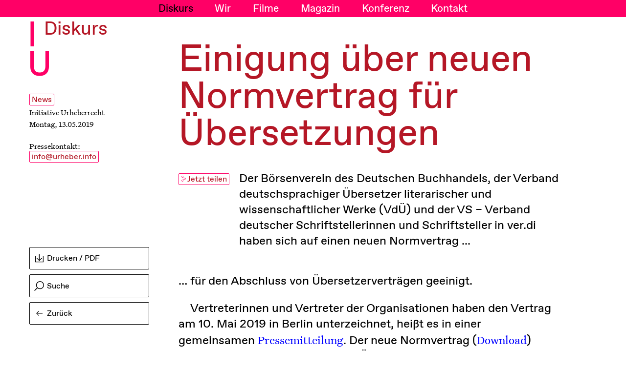

--- FILE ---
content_type: text/html; charset=UTF-8
request_url: https://urheber.info/diskurs/2019-05-13-einigung-ueber-neuen-normvertrag-fuer-uebersetzungen
body_size: 4947
content:
<!DOCTYPE html>
  <html lang="de">

<head>
    <meta charset="UTF-8">
    <meta name="viewport" content="width=device-width, initial-scale=1.0">

    <link rel="apple-touch-icon" sizes="180x180" href="https://urheber.info/apple-touch-icon.png">
    <link rel="icon" type="image/png" sizes="32x32" href="https://urheber.info/favicon-32x32.png">
    <link rel="icon" type="image/png" sizes="16x16" href="https://urheber.info/favicon-16x16.png">
    <link rel="manifest" href="https://urheber.info/site.webmanifest" crossorigin="use-credentials">
    <link rel="mask-icon" href="https://urheber.info/safari-pinned-tab.svg" color="#5bbad5">
    <meta name="msapplication-TileColor" content="#da532c">
    <meta name="theme-color" content="#ffffff">

    <link rel="preload" href="https://urheber.info/assets/fonts/favorit/abcfavorit-regular.woff2" as="font" type="font/woff2" crossorigin>
    <link rel="preload" href="https://urheber.info/assets/fonts/untitled-serif/untitled-serif-web-regular.woff2" as="font" type="font/woff2" crossorigin>

          <meta name="description" content="Der Börsenverein des Deutschen Buchhandels, der Verband deutschsprachiger Übersetzer literarischer und wissenschaftlicher Werke (VdÜ) und der VS – Verba...">
        
          <title>Einigung über neuen Normvertrag für Übersetzungen | Initiative Urheberrecht</title>
    
    
    <link href="https://urheber.info/assets/css/style-v08.css" rel="stylesheet">
    <link rel="stylesheet" media="print" href="https://urheber.info/assets/css/print.css">
    

        
</head>
<body id="artikel" class="artikel">
<!-- onload="document.body.style.opacity='0'" -->
  <a class="skip-to-content-link" href="#maincontent">
    Direkt zum Inhalt springen
  </a>
  <header>
   
    <div class="header__logo">
      <a href="https://urheber.info" aria-label="Initiative Urheberrecht - Startseiten Link">
        I
        <br>U
      </a>
    </div>
        <button class="navbutton" aria-label="Menü Button"><span>Menü</span><span>Schließen</span></button>
    <nav class="mainnav" aria-label="Hauptnavigation">
      <ul>
        <li class="mainnav__iu" aria-hidden="true">
          <a href="https://urheber.info" tabindex="-1">Initiative<br>Urheberrecht</a>
        </li>
                <li class="active"><a href="https://urheber.info">Diskurs</a></li>
                <li><a href="https://urheber.info/wir">Wir</a></li>
                <li><a href="https://urheber.info/filme">Filme</a></li>
                <li><a href="https://urheber.info/magazin">Magazin</a></li>
                <li><a href="https://urheber.info/kontakt">Kontakt</a></li>
                <!-- <li><a href="https://urheber.info/konferenz-2021#stream" target="_blank" rel="noopener noreferrer" >Konferenz</a></li> -->
        <li id="konferenz-link" class="konferenz-link"><a href="https://urheber.info/konferenz-2025" tabindex="-1">Konferenz</a></li>
      </ul>
    </nav>
      </header>   

  <div id="content">
<div class="progress-container">
  <div class="progress-bar" id="myBar"></div>
</div>

<h1>Diskurs</h1>

<div class="gridcontainer news">

  <div class="sidebar">
    <div class="article-meta">
      <!-- <a class="button" href="#">News</a> -->
      <a class="button article-prev__type" href="https://urheber.info/artikeltyp:News#mainbar">

        News      </a>
      <!-- <p>Einigung über neuen Normvertrag für Übersetzungen</p> -->
      <p>Initiative Urheberrecht</p>
      <p>Montag, 13.05.2019</p>
      <br>
      <p class="article-presse">Pressekontakt:<br>
        <a class="button" href="mailto:info@urheber.info">info@urheber.info</a>
      </p>
    </div>
    <div class="sidebar__actions">
      <a class="button button--big button--print" onClick="window.print()">
  <svg focusable="false" aria-hidden="true" xmlns="http://www.w3.org/2000/svg" width="19.206" height="19.447" viewBox="0 0 19.206 19.447">
    <g id="Group_55" data-name="Group 55" transform="translate(-1193.75 -102.304)">
      <path id="Path_2" data-name="Path 2" d="M4243.9,3243.612v13.921H4261.6v-13.921" transform="translate(-3049.399 -3136.533)" fill="none" stroke="#000" stroke-width="1.5"/>
      <path id="Path_3" data-name="Path 3" d="M4256.1,3246.92l-5.863,5.863-5.863-5.863" transform="translate(-3046.988 -3135.068)" fill="none" stroke="#000" stroke-width="1.5"/>
      <path id="Path_4" data-name="Path 4" d="M4248.437,3240.3v14.928" transform="translate(-3045.278 -3138)" fill="none" stroke="#000" stroke-width="1.5"/>
    </g>
  </svg>
  Drucken / PDF
</a>      <form class="searchform" action="https://urheber.info/suche">
  <input id="searchinput" type="search" placeholder="Suche" name="q">
  <label for="searchinput">
    <input class="sr-only" type="submit" value="Suche">
    <svg xmlns="http://www.w3.org/2000/svg" viewBox="0 0 20.736 20.736">
      <title>Suche</title>
      <g id="Group_106" data-name="Group 106" transform="translate(-70.47 -770)">
        <g id="Ellipse_62" data-name="Ellipse 62" transform="translate(74.259 770)" fill="none" stroke="#000" stroke-width="1.5">
          <circle cx="8.473" cy="8.473" r="8.473" stroke="none"/>
          <circle cx="8.473" cy="8.473" r="7.723" fill="none"/>
        </g>
        <line id="Line_46" data-name="Line 46" x1="6.518" y2="6.518" transform="translate(71 783.688)" fill="none" stroke="#000" stroke-width="1.5"/>
      </g>
    </svg>
  </label>
</form>            <a class="button button--big button--back" href="javascript:history.go(-1)">
  <svg focusable="false" aria-hidden="true" xmlns="http://www.w3.org/2000/svg" width="16.472" height="12.787" viewBox="0 0 16.472 12.787">
    <g id="Group_137" data-name="Group 137" transform="translate(118.776 -1196.856) rotate(90)">
      <path id="Path_3" data-name="Path 3" d="M4256.1,3246.92l-5.863,5.863-5.863-5.863" transform="translate(-3046.988 -3135.068)" fill="none" stroke="#000" stroke-width="1.5"/>
      <path id="Path_4" data-name="Path 4" d="M4248.437,3240.3v14.928" transform="translate(-3045.278 -3138)" fill="none" stroke="#000" stroke-width="1.5"/>
    </g>
  </svg>
  Zurück
</a>

    </div>
  </div>

  <div id="maincontent" class="mainbar">
    <p class="article__mobiledate">Montag, 13.05.2019</p>
    <p class="article__skyline"></p>
    <h2>Einigung über neuen Normvertrag für Übersetzungen</h2>
    <div class="article__tweet">
      <div class="sharebuttons">
                <!-- <a class="button" href="https://twitter.com/intent/tweet?text=Der Börsenverein des Deutschen Buchhandels, der Verband deutschsprachiger Übersetzer literarischer und wissenschaftlicher Werke (VdÜ) und der VS – Verband deutscher Schriftstellerinnen und Schriftsteller in ver.di haben sich auf einen neuen Normvertrag ...&url=https://urheber.info/diskurs/2019-05-13-einigung-ueber-neuen-normvertrag-fuer-uebersetzungen&via=initiativeurheberrecht" rel="noopener norefferrer" target="_blank"> -->
        <a class="button sharebutton-copy" href="#" data-link="https://urheber.info/diskurs/2019-05-13-einigung-ueber-neuen-normvertrag-fuer-uebersetzungen">
          <svg focusable="false" aria-hidden="true" xmlns="http://www.w3.org/2000/svg" width="11" height="15" viewBox="0 0 11 15">
            <g id="Group_96" data-name="Group 96" transform="translate(-494 -349)">
              <line id="Line_44" data-name="Line 44" x2="3" y2="3" transform="translate(497.5 352.5)" fill="none" stroke="#f06" stroke-width="1" />
              <line id="Line_45" data-name="Line 45" x1="3" y2="3" transform="translate(497.5 357.5)" fill="none" stroke="#f06" stroke-width="1" />
              <g id="Ellipse_59" data-name="Ellipse 59" transform="translate(494 349)" fill="#fff" stroke="#f06" stroke-width="1">
                <circle cx="2.5" cy="2.5" r="2.5" stroke="none" />
                <circle cx="2.5" cy="2.5" r="2" fill="none" />
              </g>
              <g id="Ellipse_61" data-name="Ellipse 61" transform="translate(494 359)" fill="#fff" stroke="#f06" stroke-width="1">
                <circle cx="2.5" cy="2.5" r="2.5" stroke="none" />
                <circle cx="2.5" cy="2.5" r="2" fill="none" />
              </g>
              <g id="Ellipse_60" data-name="Ellipse 60" transform="translate(500 354)" fill="#fff" stroke="#f06" stroke-width="1">
                <circle cx="2.5" cy="2.5" r="2.5" stroke="none" />
                <circle cx="2.5" cy="2.5" r="2" fill="none" />
              </g>
            </g>
          </svg><span style="min-width:80px;display:inline-block;color:inherit">Jetzt teilen</span>
        </a>
        <br>
        <!--         <a class="button" href="https://www.facebook.com/sharer/sharer.php?u=https://urheber.info/diskurs/2019-05-13-einigung-ueber-neuen-normvertrag-fuer-uebersetzungen" rel="noopener norefferrer" target="_blank">
          <svg xmlns="http://www.w3.org/2000/svg" width="11" height="15" viewBox="0 0 11 15">
            <g id="Group_96" data-name="Group 96" transform="translate(-494 -349)">
              <line id="Line_44" data-name="Line 44" x2="3" y2="3" transform="translate(497.5 352.5)" fill="none" stroke="#f06" stroke-width="1"/>
              <line id="Line_45" data-name="Line 45" x1="3" y2="3" transform="translate(497.5 357.5)" fill="none" stroke="#f06" stroke-width="1"/>
              <g id="Ellipse_59" data-name="Ellipse 59" transform="translate(494 349)" fill="#fff" stroke="#f06" stroke-width="1">
                <circle cx="2.5" cy="2.5" r="2.5" stroke="none"/>
                <circle cx="2.5" cy="2.5" r="2" fill="none"/>
              </g>
              <g id="Ellipse_61" data-name="Ellipse 61" transform="translate(494 359)" fill="#fff" stroke="#f06" stroke-width="1">
                <circle cx="2.5" cy="2.5" r="2.5" stroke="none"/>
                <circle cx="2.5" cy="2.5" r="2" fill="none"/>
              </g>
              <g id="Ellipse_60" data-name="Ellipse 60" transform="translate(500 354)" fill="#fff" stroke="#f06" stroke-width="1">
                <circle cx="2.5" cy="2.5" r="2.5" stroke="none"/>
                <circle cx="2.5" cy="2.5" r="2" fill="none"/>
              </g>
            </g>
          </svg>Teilen bei Facebook
        </a> -->
      </div>
      <p>Der Börsenverein des Deutschen Buchhandels, der Verband deutschsprachiger Übersetzer literarischer und wissenschaftlicher Werke (VdÜ) und der VS – Verband deutscher Schriftstellerinnen und Schriftsteller in ver.di haben sich auf einen neuen Normvertrag ...</p>
    </div>

    <div class="article__blocks">
      <p>… für den Abschluss von Übersetzerverträgen geeinigt.</p>
<p>Vertreterinnen und Vertreter der Organisationen haben den Vertrag am 10. Mai 2019 in Berlin unterzeichnet, heißt es in einer gemeinsamen <a target="_blank" rel="noopener noreferrer" href="https://literaturuebersetzer.de/site/assets/files/5017/pressemitteilung-vdue-190513-neuer-normvertrag.pdf">Pressemitteilung</a>. Der neue Normvertrag (<a target="_blank" rel="noopener noreferrer" href="https://literaturuebersetzer.de/site/assets/files/5010/normvertrag_uebersetzer_2019.pdf">Download</a>) dient als Muster, das Verlage und Übersetzer ihrer Vertragsbeziehung zugrunde legen können. Der Vertragstext berücksichtigt die Interessen beider Parteien und regelt ihre Rechte und Pflichten. Die neue Fassung des Normvertrags wurde unter anderem um E-Book- bzw. Onlinerechte ergänzt. Der Normvertrag aktualisiert auch die Honorarklausel und passt sie der Rechtsprechung des Bundesgerichtshofs an. Die bisherige Form des Normvertrags stammt aus dem Jahr 1992.</p>
<p>„Der Normvertrag gibt den Übersetzerinnen und Übersetzern wie auch den Verlagen dringend benötigte Rechtssicherheit“, erklärte Nadja Kneissler, Vorsitzende des Verleger-Ausschusses des Börsenvereins. „Wir freuen uns, dass die konstruktiven Verhandlungen so schnell und fair zu einem Abschluss gebracht werden konnten. Wir sind überzeugt, dass der Normvertrag die Zusammenarbeit von Verlagen und Übersetzern vereinfachen wird“.</p>
<p>„Ergebnis des stets freundlichen und lösungsorientierten Austauschs ist ein zeitgemäßer Normvertrag, der die neuesten technischen Entwicklungen und die letzten Neuerungen im Urheberrecht berücksichtigt“, sagte die VdÜ-Vorsitzende Patricia Klobusiczky „In den letzten Jahren waren viele Vertragsvarianten mit teils unverständlichen, gelegentlich auch rechtswidrigen Formulierungen im Umlauf, die für Verwirrung, Misstrauen und Unmut gesorgt haben. Wir empfehlen sowohl unseren Mitgliedern als auch unseren Vertragspartnern diesen glasklar formulierten Vertrag mit Nachdruck als verbindlichen Maßstab. Die Nutzung des Normvertrags erleichtert die Verhandlungen bei der Übersetzungsvergabe und sorgt auch langfristig für gute Arbeitsbeziehungen.“</p>
    </div>

    
    <p class="article-presse-mobile">Pressekontakt: <a class="button" href="mailto:info@urheber.info">info@urheber.info</a></p>

  </div>

</div>

<section class="leseempfehlung">
  <div class="gridcontainer">
    <div class="leseempfehlungheadline">
              <p>Mehr Diskurs</p>
      
    </div>
    <div class="leseempfehlungeins">
      
  <div class="article-prev artikel news">
    <p class="article-prev__date">Freitag, 12.08.2022</p>
    <a class="button article-prev__type" href="https://urheber.info/artikeltyp:News#mainbar" aria-label="News, Filterbutton">
      News    </a>
    <a class="article-prev__link" href="https://urheber.info/diskurs/vg-wort-verschiebt-ausschuttungen">
      <!-- <p class="article-prev__date">Probleme mit der Ausschüttungssoftware</p> -->
      <p class="article-skyline">Probleme mit der Ausschüttungssoftware</p>      <h3>VG Wort verschiebt Ausschüttungen</h3>
            <p class="article-prev__text">Die VG Wort verschiebt ihre zweite Hauptausschüttung für 2021 von September auf Ende Oktober 2022. Auch die METIS-Ausschüttung wird verschoben.</p>
      <p class="button article-prev__readmore">Weiterlesen</p>
    </a>
  </div>





    </div>
    <div class="leseempfehlungzwei">
      
  <div class="article-prev artikel news">
    <p class="article-prev__date">Montag, 29.09.2025</p>
    <a class="button article-prev__type" href="https://urheber.info/artikeltyp:News#mainbar" aria-label="News, Filterbutton">
      News    </a>
    <a class="article-prev__link" href="https://urheber.info/diskurs/neue-verwertungsgesellschaft-wird-tatig">
      <!-- <p class="article-prev__date">Videospielmacher:innen sollen Tantiemen bekommen</p> -->
      <p class="article-skyline">Videospielmacher:innen sollen Tantiemen bekommen</p>      <h3>Neue Verwertungsgesellschaft wird tätig</h3>
            <p class="article-prev__text">Eine eigene Verwertungsgesellschaft für Videospiele soll die Urheberrechte der Games-Macher:innen schützen und deren Vergütungsansprüche durchsetzen.</p>
      <p class="button article-prev__readmore">Weiterlesen</p>
    </a>
  </div>





    </div>
  </div>
</section>

</div><!-- #content -->
  <footer id="footer" class="footer gridcontainer">
    <div class="footer__col-one">I<br>U</div>
    <div class="footer__col-two">
      <p>© Copyright 2026 - Initiative Urheberrecht. Alle Rechte vorbehalten.</p>
      <ul class="footer__infomainlist">
        <br><li><a href="https://urheber.info/about-us">English Version</a></li>
        <br><li><a href="https://urheber.info/feed" target="_blank" rel="noopener noreferrer">RSS</a></li>
        <br><li><a href="https://urheber.info/impressum">Impressum</a></li>
        <br><li><a href="https://urheber.info/datenschutz">Datenschutz</a></li>
      </ul>
    </div>
    <div class="footer__col-three"><a class="button" href="#">&uarr; Nach oben</a></div>
  </footer>
  
  <script async defer src="https://urheber.info/assets/js/main-min.js?=01"></script>
<script async defer src="https://urheber.info/assets/js/templates/artikel.js"></script>
  <!-- smoothscroll polyfill -->
  <script src="https://unpkg.com/smoothscroll-polyfill/dist/smoothscroll.min.js"></script>
  <script src="https://unpkg.com/smoothscroll-anchor-polyfill"></script> 

</body>
</html> 

--- FILE ---
content_type: text/css
request_url: https://urheber.info/assets/css/style-v08.css
body_size: 14580
content:
@font-face{font-family:"untitled-serif";src:url("../fonts/untitled-serif/untitled-serif-web-regular.eot");src:url("../fonts/untitled-serif/untitled-serif-web-regular.eot?#iefix") format("embedded-opentype"),url("../fonts/untitled-serif/untitled-serif-web-regular.woff2") format("woff2"),url("../fonts/untitled-serif/untitled-serif-web-regular.woff") format("woff"),url("../fonts/untitled-serif/untitled-serif-web-regular.otf") format("otf");font-weight:400;font-style:normal;font-display:fallback}@font-face{font-family:"untitled-serif";src:url("../fonts/untitled-serif/untitled-serif-web-regular-italic.eot");src:url("../fonts/untitled-serif/untitled-serif-web-regular-italic.eot?#iefix") format("embedded-opentype"),url("../fonts/untitled-serif/untitled-serif-web-regular-italic.woff2") format("woff2"),url("../fonts/untitled-serif/untitled-serif-web-regular-italic.woff") format("woff"),url("../fonts/untitled-serif/untitled-serif-web-regular-italic.otf") format("otf");font-weight:400;font-style:italic;font-display:fallback}@font-face{font-family:"favorit";src:url("../fonts/favorit/abcfavorit-regular.woff2") format("woff2"),url("../fonts/favorit/abcfavorit-regular.woff") format("woff"),url("../fonts/favorit/abcfavorit-regular.otf") format("otf");font-weight:400;font-style:normal;font-display:fallback}h1,h2,h3,h4{font-family:"favorit",sans-serif;font-weight:400;margin-top:0;line-height:1em}h1{z-index:120;position:fixed;top:13px;left:2px;font-size:21px;margin-bottom:3em;margin-left:30px;line-height:.85em;color:#b51726}@media(min-width: 700px){h1{margin-left:3.4vw;font-size:3vw;top:4.5vw}}@media(min-width: 1100px){h1{top:3.5vw;left:3.65vw}}@media(min-width: 1350px){h1{left:3vw;top:3vw}}h2{font-size:10vw}@media(min-width: 700px){h2{font-size:6vw}}h3{font-size:7vw}@media(min-width: 700px){h3{font-size:6vw}}p{margin-top:0;font-size:18px;hyphens:auto}@media(min-width: 700px){p{font-size:21px}}.mainbar p,ul,ol{font-family:"favorit",sans-serif;font-size:16px}@media(min-width: 700px){.mainbar p,ul,ol{font-size:21px}}html{background-color:#fff;box-sizing:border-box;--scroll-behavior: smooth;scroll-behavior:smooth}@media screen and (prefers-reduced-motion: reduce){html{--scroll-behavior: auto;scroll-behavior:auto}}body{margin:0;text-rendering:optimizeLegibility;-webkit-font-smoothing:antialiased;-moz-osx-font-smoothing:grayscale;font-family:"untitled-serif",serif}a:focus{outline-offset:5px;outline-color:#f06}img{width:100%;height:auto}section{padding:40px 0 40px 0}@media(min-width: 700px){section{padding:80px 0 80px 0}}ul,ol{margin:0;padding:0}figure{margin:0 0 50px 0}figcaption{font-family:"untitled-serif",serif;margin-top:.2em}figure iframe{width:100%;height:100%;min-height:55vw}@media(min-width: 700px){figure iframe{min-height:50vw}}@media(min-width: 1100px){figure iframe{min-height:35vw}}@media(min-width: 1350px){figure iframe{min-height:30vw}}iframe{border:none}blockquote{font-family:"favorit",sans-serif;font-size:21px;margin:2em 0 2em 0;hyphens:auto}@media(min-width: 700px){blockquote{font-size:28px}}@media(min-width: 1100px){blockquote{margin:2em -8.8% 2em 8.8%}}button{font-family:"favorit",sans-serif}input{border-radius:0}input[type=search]{-webkit-appearance:none}.sr-only{position:absolute;width:1px;height:1px;padding:0;margin:-1px;overflow:hidden;clip:rect(0, 0, 0, 0);white-space:nowrap;border:0}.skip-to-content-link{background:#f06;color:#fff;left:0;top:0;padding:20px;position:absolute;z-index:9999999;transform:translateY(-200%);transition:transform .3s;line-height:1em;margin:0}.skip-to-content-link:focus{color:#fff;text-decoration:0;transform:translateY(0%);outline:0}.progress-container{z-index:200;width:100%;height:4px;position:fixed;top:0;left:0}.progress-bar{height:4px;background:#f06;width:0%}.button{position:relative;display:inline-block;border:1px solid #f06;color:#b51726;border-radius:2px;padding:.25em .25em .12em .25em;line-height:1em;text-decoration:none;text-align:left;box-sizing:border-box;font-size:1em}.button:hover,.button:focus,.button:active{outline:0;border-color:#f06}.buttonsmallsvg svg{vertical-align:middle}.buttonp{display:inline;margin-right:20px}.buttonfull{background-color:#000;color:#fff}.button-xl{padding:.5em .8em .4em .8em}.button--big{display:block;padding:1em 1em 1em;font-size:16px;line-height:1em;padding:1.05em 1em 1.1em 2.2em}@media(min-width: 1100px){.button--big{padding:.9em 1em .844em 2.2em}}.button--big:hover,.button--big:focus,.button--big:active{border-color:#f06}.sidebar__actions{width:100%;height:3.2em;bottom:0;position:absolute;display:block;padding-bottom:15px}@media(min-width: 1100px){.sidebar__actions{width:auto;height:auto;position:relative;border:none;display:block;margin-top:auto;margin-bottom:40px}}.sidebar__actions .searchform{z-index:10;position:absolute;bottom:0;left:33.33%;width:33.33vw;background-color:#fff;border:0;height:100%;max-width:100vw;box-sizing:border-box}@media(min-width: 1100px){.sidebar__actions .searchform{position:relative;margin-bottom:10px;left:initial;transform:initial;width:100%;height:auto}}.sidebar__actions .searchform input[type=search]{font-family:"favorit",sans-serif;width:33.33vw;height:100%;border:1px solid transparent;font-size:16px;line-height:1em;border-radius:0;margin-bottom:1px;padding:0em 1em 1.1em 2.2em}@media(min-width: 1100px){.sidebar__actions .searchform input[type=search]{width:100%;position:relative;border:1px solid #000;border-radius:2px;margin-bottom:0;padding:.8em 1em .7em 2.2em}}.sidebar__actions .searchform input[type=search]:focus{display:block;z-index:200;position:fixed;bottom:0;width:100%;height:4.8em;left:0;margin-bottom:0;box-sizing:border-box}@media(min-width: 1100px){.sidebar__actions .searchform input[type=search]:focus{position:initial;width:100%;height:auto}}.sidebar__actions .searchform input[type=search]::-webkit-search-cancel-button,.sidebar__actions .searchform input[type=search]::-webkit-search-decoration{-webkit-appearance:none}.sidebar__actions .searchform input[type=search]::placeholder{color:#000;opacity:1}.sidebar__actions .searchform input[type=search]:hover,.sidebar__actions .searchform input[type=search]:active,.sidebar__actions .searchform input[type=search]:focus{border:1px solid #f06;color:#b51726;outline:0}.sidebar__actions .searchform input[type=search]:hover::placeholder,.sidebar__actions .searchform input[type=search]:active::placeholder,.sidebar__actions .searchform input[type=search]:focus::placeholder{color:#b51726}.sidebar__actions .searchform input[type=search]:hover+label svg g,.sidebar__actions .searchform input[type=search]:hover+label svg g line,.sidebar__actions .searchform input[type=search]:active+label svg g,.sidebar__actions .searchform input[type=search]:active+label svg g line,.sidebar__actions .searchform input[type=search]:focus+label svg g,.sidebar__actions .searchform input[type=search]:focus+label svg g line{stroke:#b51726}.sidebar__actions .searchform label{position:absolute;line-height:0;left:10px;top:22%}@media(min-width: 1100px){.sidebar__actions .searchform label{left:10px;top:50%;transform:translateY(-50%)}}.sidebar__actions .searchform input[type=submit]{position:absolute;left:10px;top:50%;transform:translateY(-50%)}.sidebar__actions .searchform svg{width:20px}.sidebar__actions .button--lexikon{display:block;z-index:1;position:absolute;bottom:0;right:0;width:33.33vw;height:100%;border:1px solid transparent;border-radius:0;background-color:#fff;color:#000;line-height:.9em}@media(min-width: 1100px){.sidebar__actions .button--lexikon{border:1px solid;margin-bottom:10px;position:relative;width:initial;height:initial;bottom:initial;border-radius:2px;line-height:1em;border:1px solid #000}}.sidebar__actions .button--lexikon svg{position:absolute;line-height:0;left:13px;top:18%;width:13px;height:auto}@media(min-width: 1100px){.sidebar__actions .button--lexikon svg{top:50%;transform:translateY(-50%)}}.sidebar__actions .button--lexikon:hover,.sidebar__actions .button--lexikon:focus,.sidebar__actions .button--lexikon:active{border:1px solid #f06;color:#b51726}.sidebar__actions .button--lexikon:hover g g path:nth-child(even),.sidebar__actions .button--lexikon:hover g #Path_9,.sidebar__actions .button--lexikon:focus g g path:nth-child(even),.sidebar__actions .button--lexikon:focus g #Path_9,.sidebar__actions .button--lexikon:active g g path:nth-child(even),.sidebar__actions .button--lexikon:active g #Path_9{fill:#b51726}.sidebar__actions .button--lexikon__text--mobile{display:inline-block}@media(min-width: 1450px){.sidebar__actions .button--lexikon__text--mobile{display:none}}.sidebar__actions .button--lexikon__text--desktop{display:none}@media(min-width: 1450px){.sidebar__actions .button--lexikon__text--desktop{display:initial}}.button--back{position:relative;background:#fff;width:33.33vw;height:100%;border:1px solid transparent;border-radius:0;color:#000;line-height:.9em}@media(min-width: 1100px){.button--back{height:auto;width:auto;border:1px solid #000;border-radius:2px;line-height:1em}}.button--back:hover,.button--back:active,.button--back:focus{border:1px solid #f06;color:#b51726}.button--back:hover path,.button--back:active path,.button--back:focus path{stroke:#b51726}.button--back svg{position:absolute;line-height:0;left:13px;top:50%;transform:translateY(-50%);width:13px;height:auto}.button--back .long-button-text{display:none}@media(min-width: 700px){.button--back .long-button-text{display:inline}}.button--print{display:none}@media(min-width: 1100px){.button--print{display:block;margin-bottom:10px;border:1px solid #000;border-radius:2px;line-height:1em;color:#000}.button--print:hover,.button--print:focus,.button--print:active{border:1px solid #f06;color:#b51726;cursor:pointer}.button--print:hover path,.button--print:focus path,.button--print:active path{stroke:#b51726}.button--print svg{position:absolute;line-height:0;left:11px;top:50%;transform:translateY(-50%);width:17px;height:auto}}.button--download{display:none}@media(min-width: 1100px){.button--download{display:block;margin-bottom:10px;border:1px solid #000;border-radius:2px;line-height:1em;color:#000}.button--download:hover,.button--download:focus,.button--download:active{border:1px solid #f06;color:#b51726;cursor:pointer}.button--download:hover path,.button--download:focus path,.button--download:active path{stroke:#b51726}.button--download svg{position:absolute;line-height:0;left:11px;top:50%;transform:translateY(-50%);width:17px;height:auto}}.article-filter__button{background:#fff;position:absolute;z-index:1;width:33.33vw;height:100%;line-height:1em;padding:0em 1em 1.1em 2.25em;border:1px solid transparent;border-radius:0}@media(min-width: 1100px){.article-filter__button{display:none}}.article-filter__button svg{position:absolute;line-height:0;left:13px;top:22%;width:19px;height:auto}.article-filter__button:hover,.article-filter__button:focus,.article-filter__button:active{border:1px solid #f06;color:#f06}.article-filter__button:hover g path,.article-filter__button:focus g path,.article-filter__button:active g path{stroke:#f06}.gridcontainer{display:grid;grid-template-columns:repeat(16, 1fr);margin:0 auto;grid-column-gap:10px;padding-left:15px;padding-right:15px}@media(min-width: 1100px){.gridcontainer{grid-column-gap:60px;padding-left:60px;padding-right:60px}}.inner-gridcontainer-twothird{display:grid;grid-template-columns:repeat(12, 1fr);grid-column-gap:10px;padding-left:0;padding-right:0}@media(min-width: 700px){.inner-gridcontainer-twothird{grid-column-gap:40px;padding-left:0;padding-right:0}}.column--half{grid-column:span 16}@media(min-width: 700px){.column--half{grid-column:span 8}}.grid--masonry{display:grid;justify-content:start;grid-gap:60px;grid-template-columns:repeat(auto-fit, 100%);padding:0px}@media(min-width: 700px){.grid--masonry{grid-template-columns:repeat(auto-fit, min(50% - 5px, 100%));grid-row-gap:2.75vw;grid-column-gap:10px}}@media(min-width: 1100px){.grid--masonry{grid-template-columns:repeat(auto-fit, min(50% - 30px, 100%));grid-row-gap:1.75vw;grid-column-gap:60px}}@media(min-width: 1350px){.grid--masonry{grid-row-gap:1.5vw}}.grid--masonry>*{align-self:start}.grid--masonry>* .article-feed__article-preview{display:block}@supports(grid-template-rows: masonry){.grid--masonry{grid-template-rows:masonry}}a{font-family:"favorit",sans-serif;color:blue;color:inherit}a:visited{color:blue;color:inherit}a:hover,a:active,a:focus{color:#f06}header{z-index:101;font-family:"favorit",sans-serif;background:#fff;width:100%;height:42px;position:fixed;top:0;left:0;border-bottom:1px solid #d6d6d6}@media(min-width: 700px){header{position:initial;border:0;height:0}}.header__logo{z-index:121;position:fixed;top:6px;left:11px;font-size:21px;line-height:.85em;color:#f06;text-indent:-0.0055em}@media(min-width: 700px){.header__logo{z-index:123;top:4.5vw;font-size:5.6vw}}@media(min-width: 1100px){.header__logo{left:56px;line-height:.85em;top:3.5vw}}@media(min-width: 1350px){.header__logo{top:3vw}}.header__logo a{text-decoration:none}.header__logo a:hover,.header__logo a:focus,.header__logo a:active{color:initial}nav.mainnav.is-hidden{transform:translateY(-100%)}@media(min-width: 700px){nav.mainnav.is-hidden{transform:inherit}}@media(min-width: 700px){nav.mainnav.is-hidden-scroll{transform:translateY(-100%)}}nav.mainnav{z-index:122;display:block;position:fixed;top:0;margin:0;padding:10px 15px 12px 15px;transition:transform .3s;width:calc(100% - 30px);height:auto;background-color:#b51726;color:#fff}@media(min-width: 700px){nav.mainnav{z-index:121;height:auto;width:calc(100% - 120px);width:100%;padding:8px 0px 6px;background-color:#f06;color:#fff}}nav.mainnav:focus-within{z-index:999999}nav.mainnav ul{display:flex;flex-wrap:wrap}@media(min-width: 700px){nav.mainnav ul{display:flex;flex-wrap:nowrap;justify-content:center;flex-direction:row}}nav.mainnav li{display:inline;margin-bottom:.7em}@media(min-width: 700px){nav.mainnav li{margin-bottom:0;line-height:1em;margin:0 2.25vw}}@media(min-width: 1100px){nav.mainnav li{margin:0 1.75vw}}@media(min-width: 1350px){nav.mainnav li{margin:0 1.5vw}}nav.mainnav li.active{color:#000}nav.mainnav li:nth-child(1){order:1}nav.mainnav li:nth-child(2){order:2}nav.mainnav li:nth-child(3){order:3}nav.mainnav li:nth-child(4){order:4}nav.mainnav li:nth-child(5){order:5}nav.mainnav li:nth-child(6){order:7}nav.mainnav li:nth-child(7){order:6}nav.mainnav a{text-decoration:none;font-size:10vw;line-height:1em;margin-right:.15em;outline-offset:1px}@media(min-width: 700px){nav.mainnav a{font-size:21px;margin-right:initial}}nav.mainnav a:hover,nav.mainnav a:active,nav.mainnav a:focus{color:#000}@media(min-width: 700px){nav.mainnav .mainnav__iu{display:none}}nav.mainnav .mainnav__iu a{color:#f06}button.navbutton{z-index:123;position:fixed;top:11px;right:10px;margin:0;padding:0;color:#b51726;background-color:transparent;border:0;font-size:6vw;font-size:21px;line-height:.85em;line-height:1em}@media(min-width: 700px){button.navbutton{display:none;z-index:122}}button.navbutton:focus{outline:none}button.navbutton span:nth-child(2){display:none}button.navbutton.navopen{content:"Schließen";color:#fff}button.navbutton.navopen span:nth-child(1){display:none}button.navbutton.navopen span:nth-child(2){display:block}.hideHeadlineOne{display:none}.kontakt{background:#d6d6d6}.kontakt .hero h2{color:#fff}.kontakt .content .button{color:#f06;border-color:#f06}.kontakt .content .button:hover,.kontakt .content .button:active,.kontakt .content .button:focus{color:#000;border-color:#000}.kontakt__content,.kontakt__team,.kontakt__partner{font-family:"favorit",sans-serif}@media(min-width: 700px){.kontakt__content p{font-size:42px}}.kontakt__content .kontakt__prebutton{margin-bottom:.2em}.kontakt__content .button{margin-bottom:2em;color:#f06;border-color:#f06}@media(min-width: 700px){.kontakt__content .button{font-size:42px}}.kontakt__content .button:hover,.kontakt__content .button:focus,.kontakt__content .button:active{color:#000;border-color:#000}.team__img{grid-column:span 16;margin-bottom:20px}@media(min-width: 700px){.team__img{grid-column:1/5}}@media(min-width: 1100px){.team__img{grid-column:3/6}}.team__text{grid-column:span 16;margin-bottom:80px}@media(min-width: 700px){.team__text{grid-column:6/16}}@media(min-width: 1100px){.team__text{grid-column:6/14}}.team__text p:first-child{font-size:6vw;line-height:1em}@media(min-width: 700px){.team__text p:first-child{font-size:42px}}.team__nameaufgabe{margin-bottom:40px;white-space:pre-line}.team__mail{margin-bottom:40px}.team__headline,.partner__headline{grid-column:span 16}@media(min-width: 700px){.team__headline,.partner__headline{grid-column:3/15}}.partner__subheadline,.partner__text{grid-column:span 16;margin-bottom:30px}@media(min-width: 700px){.partner__subheadline,.partner__text{grid-column:6/17;margin-bottom:60px}}@media(min-width: 1100px){.partner__subheadline,.partner__text{grid-column:6/17}}@media(min-width: 1350px){.partner__subheadline,.partner__text{grid-column:6/16}}.partner__text .buttonp a{margin-bottom:.5em}.partner__subheadline,.partner__text p:first-child{font-size:6vw}@media(min-width: 700px){.partner__subheadline,.partner__text p:first-child{font-size:42px}}.partner__text .button{color:#f06;border-color:#f06}.partner__text .button:hover,.partner__text .button:focus,.partner__text .button:active{color:#000;border-color:#000}.partner__subheadline{color:#f06}.partner__nameaufgabe{margin-bottom:.2em;line-height:1em}.filme-page{font-family:"favorit",sans-serif}.filme-page .contentbody{padding-top:40px}@media(min-width: 700px){.filme-page .contentbody{padding-top:80px}}.filme-page .header__logo{color:#00cb75}.filme-page .header__logo,.filme-page h1{z-index:100}.filme-page h1,.filme-page .hero h2{color:#00cb75}.filme-page h3,.filme-page .filmetitle,.filme-page .duration{color:#00cb75}.filme-page .duration{font-size:16px;padding-bottom:10px}@media(min-width: 700px){.filme-page .duration{padding-bottom:30px}}.filme-page h3,.filme-page .episodenumber,.filme-page .filmetitle{font-size:6vw;margin-bottom:.3em;line-height:1em}@media(min-width: 700px){.filme-page h3,.filme-page .episodenumber,.filme-page .filmetitle{font-size:42px;margin-bottom:0}}@media(min-width: 700px){.filme-page .filmetitle{margin-bottom:.4em}}.filme-page .column--half{padding:40px 0 30px 0}@media(min-width: 700px){.filme-page .column--half{padding:80px 0 30px 0}}@media(min-width: 700px){.filme-page .column--half.startcolone{grid-column:1/9}}.filme-page .wir__partner--logos-filme{position:relative;z-index:100;transform:translateZ(0);background-color:#fff;padding-top:60px;padding-bottom:40px}.filme-page .wir__partner--logos-filme ul{grid-template-columns:repeat(12, 1fr)}.filme-page .wir__partner--logos-filme li{list-style:none;grid-column:span 4}@media(min-width: 700px){.filme-page .wir__partner--logos-filme li{grid-column:span 3}}@media(min-width: 1450px){.filme-page .wir__partner--logos-filme li{grid-column:span 2}}.filme-page .wir__partner--logos-filme img{width:100%}.filme-page .wir__partner--logos-filme h2{grid-column:span 16}.filme-page .wir__partner--logos-filme p{grid-column:span 16}.filme-page .wir__partner--logos-filme .logostext{font-size:16px;margin-bottom:50px;grid-column:span 16}@media(min-width: 1100px){.filme-page .wir__partner--logos-filme .logostext{grid-column:span 8}}.filme-page .episode-link{text-decoration:none}.filme-page .episode-link:active,.filme-page .episode-link:focus,.filme-page .episode-link:hover{color:#00cb75}.filme-page .mediavideo iframe{width:100%;height:auto;aspect-ratio:16/9}.filme-page .mediapodcast iframe{width:100%;height:160px}.filme .article-meta .article-presse span{color:#00cb75;font-family:"favorit",sans-serif;font-size:12px}.filme .button--back{color:#00cb75;border-color:#00cb75}.filme .button--back svg g path{stroke:#00cb75}.filme .button--back:active,.filme .button--back:focus,.filme .button--back:hover{color:#000;border-color:#000}.filme .button--back:active svg g path,.filme .button--back:focus svg g path,.filme .button--back:hover svg g path{stroke:#000}.filme .mediavideo iframe{width:100%;height:auto;aspect-ratio:16/9}.magazin-page{font-family:"favorit",sans-serif}.magazin-page .contentbody{padding-top:40px}@media(min-width: 700px){.magazin-page .contentbody{padding-top:80px}}.magazin-page .header__logo{color:#6200ff}.magazin-page .header__logo,.magazin-page h1{z-index:100}.magazin-page h1,.magazin-page .hero h2{color:#6200ff}.magazin-page h3,.magazin-page .magtitle,.magazin-page .pagenumbers{color:#6200ff}.magazin-page .pagenumbers{font-size:16px;padding-bottom:10px}@media(min-width: 700px){.magazin-page .pagenumbers{padding-bottom:30px}}.magazin-page h3,.magazin-page .episodenumber,.magazin-page .magtitle{font-size:6vw;margin-bottom:.3em;line-height:1em}@media(min-width: 700px){.magazin-page h3,.magazin-page .episodenumber,.magazin-page .magtitle{font-size:42px;margin-bottom:0}}@media(min-width: 700px){.magazin-page .magtitle{margin-bottom:.4em}}.magazin-page .column--half{padding:40px 0 30px 0}@media(min-width: 700px){.magazin-page .column--half{padding:80px 0 30px 0}}.magazin-page .wir__partner--logos-mag{position:relative;z-index:100;transform:translateZ(0);background-color:#fff;padding-top:60px;padding-bottom:40px}.magazin-page .wir__partner--logos-mag ul{grid-template-columns:repeat(12, 1fr)}.magazin-page .wir__partner--logos-mag li{list-style:none;grid-column:span 4}@media(min-width: 700px){.magazin-page .wir__partner--logos-mag li{grid-column:span 3}}@media(min-width: 1450px){.magazin-page .wir__partner--logos-mag li{grid-column:span 2}}.magazin-page .wir__partner--logos-mag img{width:100%}.magazin-page .wir__partner--logos-mag h2{grid-column:span 16}.magazin-page .wir__partner--logos-mag p{grid-column:span 16}.magazin-page .wir__partner--logos-mag .logostext{font-size:16px;margin-bottom:50px;grid-column:span 16}@media(min-width: 1100px){.magazin-page .wir__partner--logos-mag .logostext{grid-column:span 8}}.magazin-page .episode-link{text-decoration:none}.magazin-page .episode-link:active,.magazin-page .episode-link:focus,.magazin-page .episode-link:hover{color:#6200ff}.magazin .article-meta .article-presse span{color:#6200ff;font-family:"favorit",sans-serif;font-size:12px}.magazin .button--back{color:#6200ff;border-color:#6200ff}.magazin .button--back svg g path{stroke:#6200ff}.magazin .button--back:active,.magazin .button--back:focus,.magazin .button--back:hover{color:#000;border-color:#000}.magazin .button--back:active svg g path,.magazin .button--back:focus svg g path,.magazin .button--back:hover svg g path{stroke:#000}.magazin .button--download{color:#6200ff;border-color:#6200ff}.magazin .button--download svg g path{stroke:#6200ff}.magazin .button--download:active,.magazin .button--download:focus,.magazin .button--download:hover{color:#000;border-color:#000}.magazin .button--download:active svg g path,.magazin .button--download:focus svg g path,.magazin .button--download:hover svg g path{stroke:#000}.magazin .image-download-link{color:#6200ff;text-decoration:none}.magazin .image-download-link:active,.magazin .image-download-link:focus,.magazin .image-download-link:hover{color:#000}.magazin .image-download-text{font-size:16px;margin-top:5px}@media(min-width: 700px){.magazin .image-download-text{font-size:21px}}.wir,.about-us{font-family:"favorit",sans-serif}.wir .hero h2,.about-us .hero h2{color:#f06}.wir .fullimage,.about-us .fullimage{position:relative;width:100vw;height:66vh;background-color:#d6d6d6;overflow:hidden;position:sticky;top:0;z-index:-1;margin-bottom:1px}@media(min-width: 1100px){.wir .fullimage,.about-us .fullimage{height:100vh}}.wir .fullimage img,.about-us .fullimage img{object-fit:cover;height:100%}.wir .fullimage h2,.about-us .fullimage h2{position:absolute;bottom:40px;left:15px;color:#fff;margin:0}@media(min-width: 700px){.wir .fullimage h2,.about-us .fullimage h2{left:60px}}.wir .initiative__text,.wir .wir__partner--logos,.wir .wir__partner--logos-vip,.about-us .initiative__text,.about-us .wir__partner--logos,.about-us .wir__partner--logos-vip{background-color:#fff}.wir .wir__verbaende,.about-us .wir__verbaende{position:relative;background-color:#f06;color:#fff}.wir .wir__verbaende p,.about-us .wir__verbaende p{margin-bottom:.1em;font-size:6vw;line-height:1.1em;position:relative;z-index:2}.wir .wir__verbaende p:nth-child(1),.about-us .wir__verbaende p:nth-child(1){grid-column:span 16;font-size:15.6vw;line-height:.93em}@media(min-width: 700px){.wir .wir__verbaende p:nth-child(1),.about-us .wir__verbaende p:nth-child(1){grid-column:1/5}}.wir .wir__verbaende p:nth-child(2),.about-us .wir__verbaende p:nth-child(2){grid-column:span 16;margin-bottom:.72em}@media(min-width: 700px){.wir .wir__verbaende p:nth-child(2),.about-us .wir__verbaende p:nth-child(2){grid-column:5/14}}.wir .wir__verbaende p:nth-child(3),.about-us .wir__verbaende p:nth-child(3){grid-column:span 16;font-size:15.6vw;line-height:.93em}.wir .wir__verbaende p:nth-child(4),.about-us .wir__verbaende p:nth-child(4){grid-column:span 16}@media(min-width: 700px){.wir .wir__verbaende p:nth-child(4),.about-us .wir__verbaende p:nth-child(4){grid-column:1/10}}.wir .wir__verbaende .logovisual,.about-us .wir__verbaende .logovisual{color:#b51726;z-index:1;position:absolute;right:4vw;bottom:-8vw;font-size:30vw;line-height:.85em;text-indent:-0.0055em}.wir .wir__initiative,.about-us .wir__initiative{padding:0}.wir .wir__initiative .initiative__text p,.about-us .wir__initiative .initiative__text p{grid-column:span 16}@media(min-width: 700px){.wir .wir__initiative .initiative__text p,.about-us .wir__initiative .initiative__text p{grid-column:1/9}}.wir .wir__initiative h2,.about-us .wir__initiative h2{margin-top:-2.4em;grid-column:span 16;color:#f06}.wir .wir__soarbeitenwir,.about-us .wir__soarbeitenwir{padding:0}.wir .wir__soarbeitenwir .fullimage h2,.about-us .wir__soarbeitenwir .fullimage h2{top:50%;bottom:auto;transform:translateY(-50%);color:#b51726}.wir .wir__soarbeitenwir h2,.about-us .wir__soarbeitenwir h2{max-width:6em;color:#f06}.wir .wir__soarbeitenwir .soarbeitenwir__content,.about-us .wir__soarbeitenwir .soarbeitenwir__content{position:relative;background-color:#b51726;color:#fff}.wir .wir__soarbeitenwir .soarbeitenwir__content h3,.about-us .wir__soarbeitenwir .soarbeitenwir__content h3{z-index:1;grid-column:span 16}.wir .wir__soarbeitenwir .soarbeitenwir__content p,.about-us .wir__soarbeitenwir .soarbeitenwir__content p{z-index:1;grid-column:span 16}@media(min-width: 700px){.wir .wir__soarbeitenwir .soarbeitenwir__content p,.about-us .wir__soarbeitenwir .soarbeitenwir__content p{grid-column:8/17}}.wir .wir__soarbeitenwir .soarbeitenwir__content .logovisual,.about-us .wir__soarbeitenwir .soarbeitenwir__content .logovisual{color:#f06;position:absolute;z-index:0;left:14vw;bottom:-12vw;font-size:58vw;line-height:.85em;text-indent:-0.0055em}.wir .wir__zahlen,.about-us .wir__zahlen{padding:0;color:#fff}.wir .wir__zahlen p,.about-us .wir__zahlen p{margin-bottom:.1em;font-size:6vw;line-height:1.1em}.wir .wir__zahlen .zahlen__content,.about-us .wir__zahlen .zahlen__content{background-color:#f06;padding-bottom:80px}.wir .wir__zahlen .zahlen__content .gridcontainer,.about-us .wir__zahlen .zahlen__content .gridcontainer{position:relative}.wir .wir__zahlen .zahlen__content p:nth-child(1),.about-us .wir__zahlen .zahlen__content p:nth-child(1){margin-top:-0.23em;grid-column:span 16;font-size:15.6vw;line-height:.93em}@media(min-width: 700px){.wir .wir__zahlen .zahlen__content p:nth-child(1),.about-us .wir__zahlen .zahlen__content p:nth-child(1){margin-top:-0.23em;grid-column:1/5;text-align:right}}.wir .wir__zahlen .zahlen__content p:nth-child(2),.about-us .wir__zahlen .zahlen__content p:nth-child(2){grid-column:span 16;margin-bottom:1em}@media(min-width: 700px){.wir .wir__zahlen .zahlen__content p:nth-child(2),.about-us .wir__zahlen .zahlen__content p:nth-child(2){margin-top:-0.59em;grid-column:6/14;margin-bottom:initial}}.wir .wir__zahlen .zahlen__content p:nth-child(3),.about-us .wir__zahlen .zahlen__content p:nth-child(3){grid-column:span 16;font-size:15.6vw;line-height:.93em}@media(min-width: 700px){.wir .wir__zahlen .zahlen__content p:nth-child(3),.about-us .wir__zahlen .zahlen__content p:nth-child(3){grid-column:1/5;text-align:right}}.wir .wir__zahlen .zahlen__content p:nth-child(4),.about-us .wir__zahlen .zahlen__content p:nth-child(4){grid-column:span 16}@media(min-width: 700px){.wir .wir__zahlen .zahlen__content p:nth-child(4),.about-us .wir__zahlen .zahlen__content p:nth-child(4){grid-column:6/14}}.wir .wir__zahlen .zahlen__content p:nth-child(5),.about-us .wir__zahlen .zahlen__content p:nth-child(5){grid-column:span 16;margin:1em 0}@media(min-width: 700px){.wir .wir__zahlen .zahlen__content p:nth-child(5),.about-us .wir__zahlen .zahlen__content p:nth-child(5){grid-column:6/16}}.wir .wir__partner,.about-us .wir__partner{padding:0}.wir .wir__partner .fullimage,.about-us .wir__partner .fullimage{overflow:visible}.wir .wir__partner h2,.about-us .wir__partner h2{color:#f06;z-index:1}.wir .wir__partner section,.about-us .wir__partner section{padding-top:12vw}.wir .wir__partner ul,.about-us .wir__partner ul{grid-template-columns:repeat(12, 1fr)}.wir .wir__partner li,.about-us .wir__partner li{list-style:none;grid-column:span 4}@media(min-width: 700px){.wir .wir__partner li,.about-us .wir__partner li{grid-column:span 3}}@media(min-width: 1450px){.wir .wir__partner li,.about-us .wir__partner li{grid-column:span 2}}.wir .wir__partner img,.about-us .wir__partner img{width:100%}.wir .wir__partner .wir__partner--logos-vip,.about-us .wir__partner .wir__partner--logos-vip{padding-top:40px}.wir .wir__partner .wir__partner--logos-vip h2,.about-us .wir__partner .wir__partner--logos-vip h2{grid-column:span 16}.wir .wir__partner .wir__partner--logos-vip p,.about-us .wir__partner .wir__partner--logos-vip p{grid-column:span 16}.wir .wir__partner .wir__partner--logos-vip .logostext,.about-us .wir__partner .wir__partner--logos-vip .logostext{font-size:16px;margin-bottom:50px;grid-column:span 16}@media(min-width: 1100px){.wir .wir__partner .wir__partner--logos-vip .logostext,.about-us .wir__partner .wir__partner--logos-vip .logostext{grid-column:span 8}}.wir .wir__partner .wir__partner--logos,.about-us .wir__partner .wir__partner--logos{padding-top:60px;padding-bottom:40px}.wir .wir__partner .wir__partner--logos h2,.about-us .wir__partner .wir__partner--logos h2{grid-column:span 16}.wir .wir__partner .wir__partner--logos p,.about-us .wir__partner .wir__partner--logos p{grid-column:span 16}.about-us-bigtext{grid-column:span 16}@media(min-width: 700px){.about-us-bigtext{grid-column:6/16}}@media(min-width: 1100px){.about-us-bigtext{grid-column:6/14}}.konferenz .hero h2{hyphens:auto;bottom:80px}@media(min-width: 1100px){.konferenz .hero h2{hyphens:none;width:80%;bottom:120px}}.konferenz .hero-button{position:absolute;bottom:30px;left:15px;color:#fff;border-color:#fff}@media(min-width: 1100px){.konferenz .hero-button{bottom:60px;left:60px}}.konferenz .hero-button:active,.konferenz .hero-button:focus,.konferenz .hero-button:hover{color:#000;border-color:#000}.konferenz ul.languageselector{z-index:1;position:absolute;top:60px;right:3vw;line-height:.85em}@media(min-width: 700px){.konferenz ul.languageselector{top:4.5vw}}@media(min-width: 1100px){.konferenz ul.languageselector{top:3.5vw}}@media(min-width: 1350px){.konferenz ul.languageselector{top:3vw}}.konferenz ul.languageselector li{display:inline}.konferenz ul.languageselector a{text-decoration:none}.konferenz ul.languageselector a.active-lang{color:#f06}html:lang(de) .konferenz ul.languageselector .langselect-de{color:#f06}html:lang(en) .konferenz ul.languageselector .langselect-en{color:#f06}.konferenz p{font-family:"favorit",sans-serif}.konferenz ul.yearselector{z-index:1;position:absolute;top:85px;right:3vw;color:#fff}@media(min-width: 700px){.konferenz ul.yearselector{top:109px}}.konferenz ul.yearselector li{display:block;width:3.7em;height:1.4em;text-align:center}@media(min-width: 700px){.konferenz ul.yearselector li{height:1.4em}}@media(min-width: 1100px){.konferenz ul.yearselector li{border:0;width:3em}}.konferenz ul.yearselector li ul li{border:1px solid}.konferenz ul.yearselector li:hover{cursor:pointer}.konferenz ul.yearselector li ul{visibility:hidden;opacity:0;position:absolute;transition:all .5s ease;left:0;padding-top:.5em;display:none;overflow:scroll}@media(min-width: 1100px){.konferenz ul.yearselector li ul{visibility:visible;opacity:1;display:block;padding-top:0}}.konferenz ul.yearselector li:hover,.konferenz ul.yearselector li:hover>ul,.konferenz ul.yearselector li ul:hover,.konferenz ul.yearselector li:focus,.konferenz ul.yearselector li:focus>ul,.konferenz ul.yearselector li ul:focus{visibility:visible;opacity:1;display:block}.konferenz ul.yearselector li ul li{clear:both;margin-bottom:.5em;text-align:center}.konferenz ul.yearselector li ul li:hover{border-color:#f06}.konferenz ul.yearselector a{display:inline-block;text-decoration:none;width:100%;height:auto;line-height:1em;padding:.3em 0em .12em 0em;line-height:1em}@media(min-width: 700px){.konferenz ul.yearselector a{padding:.25em 0em .12em 0em}}.konferenz ul.yearselector .currentselectedyear{display:inline-block;border:1px solid;width:100%;height:auto;line-height:1em;padding:.3em 0 .1em 0}@media(min-width: 1100px){.konferenz ul.yearselector .currentselectedyear{display:none}}.konferenz ul.yearselector .currentselectedyear svg{transform:rotate(-90deg) translateX(-1px);width:12px}@media(min-width: 700px){.konferenz ul.yearselector .currentselectedyear svg{transform:rotate(-90deg) translateX(1px);width:16px}}.konferenz ul.yearselector .language-selector-current{color:#f06}.konferenz .sidebar{display:none;height:0;width:10em}@media(min-width: 1100px){.konferenz .sidebar{display:block}}.konferenz .sidebar .sidebar__article-filter{position:relative;padding-top:220px}.konferenz .sidebar .sidebar__article-filter:before,.konferenz .sidebar .sidebar__article-filter:after{display:none}.konferenz .sidebar .sidebar__article-filter ul{position:absolute;height:auto}.konferenz .hashash{margin-top:-80px;padding-top:120px}.konferenz__intro h2,.konferenz__intro h3,.konferenz__intro p,.konferenz__intro ul{grid-column:span 16}@media(min-width: 1100px){.konferenz__intro h2,.konferenz__intro h3,.konferenz__intro p,.konferenz__intro ul{grid-column:5/15}}@media(min-width: 1100px){.konferenz__intro h2{margin-top:20px;margin-bottom:40px}}.konferenz__intro h3{font-size:18px;color:#f06;margin-bottom:.15em}@media(min-width: 700px){.konferenz__intro h3{font-size:21px}}.konferenz__intro ul{margin-left:1em;margin-bottom:1em}.konferenz__intro .buttonp{z-index:1;display:block;margin-top:1em;grid-column:span 16}@media(min-width: 1100px){.konferenz__intro .buttonp{grid-column:5/15}}.konferenz__intro a.button{margin-top:1em;color:#f06;border-color:#f06}.konferenz__intro a.button:active,.konferenz__intro a.button:focus,.konferenz__intro a.button:hover{color:#000;border-color:#000}.konferenz__vimeo{width:100%}.konferenz__vimeo .embed-container{position:relative;padding-bottom:56.25%;height:0;overflow:hidden;max-width:100%;grid-column:span 16}@media(min-width: 1100px){.konferenz__vimeo .embed-container{grid-column:3/15}}.konferenz__vimeo .embed-container iframe,.konferenz__vimeo .embed-container object,.konferenz__vimeo .embed-container embed{position:absolute;top:0;left:0;width:100%;height:100%}.konferenz__program strong,.konferenz__program em{font-weight:400;color:#9a9a9a;font-style:normal;margin:0}.konferenz__program h2{grid-column:span 16;color:#b51726}@media(min-width: 1100px){.konferenz__program h2{grid-column:5/15}}.konferenz__program h3{font-size:6vw;color:#b51726;margin-top:.7em;margin-bottom:.7em}@media(min-width: 700px){.konferenz__program h3{font-size:42px}}.konferenz__program h4{font-size:18px;color:#f06;margin-bottom:.15em}@media(min-width: 700px){.konferenz__program h4{font-size:21px}}.konferenz__program p{margin-bottom:.15em}.konferenz__program .program__point{position:relative;grid-column:span 16;border-top:solid #b51726 4px;margin-bottom:30px}@media(min-width: 1100px){.konferenz__program .program__point{grid-column:5/15}}.konferenz__program .program__partnumber{color:#b51726;font-size:18px;font-family:"favorit",sans-serif}@media(min-width: 700px){.konferenz__program .program__partnumber{font-size:21px}}@media(min-width: 1100px){.konferenz__program .program__partnumber{position:absolute;left:-5.7em;margin-top:1.8em;text-align:right;min-width:5em}}.konferenz__program .program__time{color:#9a9a9a}@media(min-width: 1100px){.konferenz__program .program__time{position:absolute;left:-5.7em;margin-top:-0.21em;text-align:right;min-width:5em}}.konferenz__speaker h2{color:#f06}.konferenz__speaker .speakerslist{grid-column:span 16}@media(min-width: 1100px){.konferenz__speaker .speakerslist{grid-column:5/15}}.konferenz__speaker .speaker{grid-column:span 12;display:flex;margin-bottom:50px}@media(min-width: 1100px){.konferenz__speaker .speaker{grid-column:span 6;margin-bottom:65px}}.konferenz__speaker .speaker div.img-container{width:112px;margin-right:20px;align-self:start}.konferenz__speaker .speaker img{width:112px;height:auto;margin:0;padding:0;line-height:0;font-size:0;white-space:nowrap;display:block;margin-bottom:2px}.konferenz__speaker .speaker .img-copyright{font-size:10px;color:#d6d6d6;font-family:"favorit",sans-serif}.konferenz__speaker .speaker h3{font-size:18px;color:#f06}@media(min-width: 700px){.konferenz__speaker .speaker h3{font-size:21px;margin-bottom:8px}}.konferenz__speaker .speaker p{font-family:"untitled-serif",serif;font-size:16px}.konferenz__speaker .speaker a.button{color:#b51726}.konferenz__speaker .speaker a.button:active,.konferenz__speaker .speaker a.button:focus,.konferenz__speaker .speaker a.button:hover{color:#f06}.konferenz__review .review__container{grid-column:span 16}@media(min-width: 1100px){.konferenz__review .review__container{grid-column:5/15}}.konferenz__review .review__image{grid-column:span 4;margin-bottom:15px}@media(min-width: 1100px){.konferenz__review .review__image{margin-bottom:40px}}.konferenz__review h2{color:#f06}.konferenz__review .review__sliderhint{color:#9a9a9a;font-size:16px}.konferenz__review .sliderhint-hidden{opacity:0}.konferenz__review .review__imagepreview:hover{cursor:pointer}.konferenz__material .material__container{grid-column:span 16}@media(min-width: 1100px){.konferenz__material .material__container{grid-column:5/15}}.konferenz__material .material__introtext{margin-bottom:60px}.konferenz__material .material__downloads{display:grid;grid-template-columns:1fr;gap:20px}@media(min-width: 700px){.konferenz__material .material__downloads{grid-template-columns:1fr 1fr}}@media(min-width: 1100px){.konferenz__material .material__downloads{grid-template-columns:1fr 1fr}}@media(min-width: 1350px){.konferenz__material .material__downloads{grid-template-columns:1fr 1fr 1fr}}.konferenz__material .material__downloads .material__downloadtitle{color:#f06;margin-bottom:0;line-height:1em}.konferenz__material .material__downloads .material__downloadauthor{font-family:"untitled-serif",serif;font-size:16px;margin-bottom:15px}.konferenz__material .material__downloads .material__downloadbutton{position:relative;margin:0 0 40px 0;padding:.9em 1em .844em 2.7em;color:#f06;border-color:#f06;font-size:16px;hyphens:auto}.konferenz__material .material__downloads .material__downloadbutton:hover,.konferenz__material .material__downloads .material__downloadbutton:focus,.konferenz__material .material__downloads .material__downloadbutton:active{color:#000;border-color:#000}.konferenz__material .material__downloads .material__downloadbutton:hover svg g path,.konferenz__material .material__downloads .material__downloadbutton:focus svg g path,.konferenz__material .material__downloads .material__downloadbutton:active svg g path{fill:#000}.konferenz__material .material__downloads .material__downloadbutton svg{width:22px;position:absolute;left:10px;top:50%;transform:translateY(-50%)}.konferenz__material h2{color:#f06;z-index:1}.konferenz__partner{padding:0}.konferenz__partner h2{color:#f06;z-index:1}.konferenz__partner section{padding-top:12vw}.konferenz__partner ul{grid-column:span 16}@media(min-width: 1100px){.konferenz__partner ul{grid-column:5/17}}.konferenz__partner li{list-style:none;grid-column:span 4}@media(min-width: 700px){.konferenz__partner li{grid-column:span 4}}@media(min-width: 1450px){.konferenz__partner li{grid-column:span 2}}.konferenz__partner img{width:100%}.konferenz__partner .konferenz__partner--logos{padding-top:0px;padding-bottom:40px}.konferenz__partner .konferenz__partner--logos h2{grid-column:span 16}@media(min-width: 1100px){.konferenz__partner .konferenz__partner--logos h2{grid-column:5/17}}.konferenz__partner .konferenz__partner--logos p{grid-column:span 16}@media(min-width: 1100px){.konferenz__partner .konferenz__partner--logos p{grid-column:5/17}}.konferenz__partner .konferenz__partner--logos-vip{padding-top:40px}.konferenz__partner .konferenz__partner--logos-vip h2{grid-column:span 16}@media(min-width: 1100px){.konferenz__partner .konferenz__partner--logos-vip h2{grid-column:5/17}}.konferenz__partner .konferenz__partner--logos-vip p{grid-column:span 16}@media(min-width: 1100px){.konferenz__partner .konferenz__partner--logos-vip p{grid-column:5/17}}.konferenz__partner .konferenz__partner--logos-vip .logostext{font-size:16px;margin-bottom:50px;grid-column:span 16}@media(min-width: 1100px){.konferenz__partner .konferenz__partner--logos-vip .logostext{grid-column:5/13}}.heronav{position:relative;z-index:101;font-family:"favorit",sans-serif;grid-column:span 16;width:auto;display:inline-block}.heronav ul{margin:12px 0 15px -4px;display:flex;flex-wrap:wrap}@media(min-width: 700px){.heronav ul{margin:4.5vw 0 4vw -4px}}@media(min-width: 1100px){.heronav ul{margin:3.5vw 0 3vw -4px}}@media(min-width: 1350px){.heronav ul{margin:3vw 0 2.5vw -4px}}.heronav li{display:inline-block;font-size:10vw;margin-right:.1em;line-height:.85em}@media(min-width: 700px){.heronav li{font-size:5.6vw;margin-right:.13em}}@media(min-width: 1350px){.heronav li{font-size:5.6vw;margin-right:.22em}}.heronav li:nth-child(n+3){margin-top:.2em}@media(min-width: 700px){.heronav li:nth-child(n+3){margin-top:0em}}.heronav li:nth-child(1){color:#f06}@media(min-width: 700px){.heronav li:nth-child(1){order:1}}.heronav li:nth-child(2){color:#f06}@media(min-width: 700px){.heronav li:nth-child(2){order:6}}@media(min-width: 700px){.heronav li:nth-child(3){order:2}}@media(min-width: 700px){.heronav li:nth-child(4){order:3}}@media(min-width: 700px){.heronav li:nth-child(5){order:4}}@media(min-width: 700px){.heronav li:nth-child(6){order:5;margin-right:0}}@media(min-width: 700px){.heronav li:nth-child(7){order:7}}@media(min-width: 700px){.heronav li:nth-child(8){order:8}}@media(min-width: 700px){.heronav li:nth-child(9){order:9;margin-right:0}}.heronav .heronav__li--small{font-size:3vw;padding-top:.9em;line-height:1.1em}@media(min-width: 700px){.heronav .heronav__li--small{font-size:1.6vw;padding-top:.57em}}.heronav a{text-decoration:none}.heronav a:hover,.heronav a:active,.heronav a:focus{color:#b51726;outline:0}.hero{z-index:99;position:relative;width:100vw;height:40vh;height:75vh;background-color:#d6d6d6;overflow:hidden;position:sticky;transform:translateZ(0);top:0;padding:0}@media(min-width: 700px){.hero{width:100vw;height:100vh}}.hero img{object-fit:cover;height:100%}.hero h2{position:absolute;bottom:40px;left:15px;color:#fff;margin:0;white-space:pre-wrap;width:calc(100% - 30px)}@media(min-width: 700px){.hero h2{left:60px;width:70%}}.contentbody{position:relative;z-index:100;transform:translateZ(0);background-color:#fff;padding:0}.article-feed{margin:20px 0 0 0;padding:0;list-style:none}.diskurs__pagination ul{list-style:none;font-family:"favorit",sans-serif;margin-top:40px;margin-bottom:-9px}.diskurs__pagination li{display:inline;padding:0 5px}.diskurs__pagination li:first-child{padding-left:0}.diskurs__pagination a{text-decoration:none}.diskurs__pagination [aria-current]{color:#b51726}.footer{position:relative;background-color:#000;color:#fff;padding-top:11px;padding-bottom:70px;font-family:"favorit",sans-serif;font-size:14px}@media(min-width: 700px){.footer{z-index:initial;padding-bottom:12px}}.footer a{color:#fff;font-size:14px}.footer a:hover,.footer a:focus,.footer a:active{color:#f06}.footer p{margin:0;font-size:14px}.footer .button{border-color:inherit}.footer__col-one{grid-column:span 12;align-self:center;font-size:1.5em;line-height:1em;margin-bottom:20px}@media(min-width: 700px){.footer__col-one{grid-column:1/4;margin-bottom:0}}.footer__col-two{grid-column:span 16;margin-bottom:20px}@media(min-width: 700px){.footer__col-two{grid-column:4/14;text-align:center;justify-self:center;align-self:center;margin-bottom:0}.footer__col-two br{display:none}}.footer__col-three{grid-column:span 12;margin-bottom:20px}@media(min-width: 700px){.footer__col-three{grid-column:14/17;align-self:center;text-align:right;margin-bottom:0}}.footer__infomainlist{margin:0;padding:0;list-style:none}.footer__infomainlist li{display:inline-block;margin:0 0 .5em 0}@media(min-width: 700px){.footer__infomainlist li{display:inline;margin:0}}#homehero .glide{z-index:102;position:relative;display:flex;flex-direction:column;width:100%;box-sizing:border-box}#homehero .glide *{box-sizing:inherit}#homehero .glide__track{overflow:hidden;position:relative;height:100%}#homehero .glide__slides{position:relative;width:100%;height:100%;list-style:none;backface-visibility:hidden;transform-style:preserve-3d;touch-action:pan-Y;overflow:hidden;padding:0;margin:0;white-space:nowrap;display:flex;flex-wrap:nowrap;will-change:transform}@media(min-width: 1350px){#homehero .glide__slides{max-height:calc(100vh - 19vw)}}#homehero .glide__slides--dragging{user-select:none}#homehero .glide__slide{position:relative;width:100%;flex-shrink:0;white-space:normal;user-select:none;-webkit-touch-callout:none;-webkit-tap-highlight-color:transparent;aspect-ratio:3/2}#homehero .glide__slide a{user-select:none;-webkit-user-drag:none;-moz-user-select:none;-ms-user-select:none}#homehero .glide__arrows{-webkit-touch-callout:none;user-select:none}#homehero .glide__bullets{-webkit-touch-callout:none;user-select:none}#homehero .glide--rtl{direction:rtl}#homehero .glide__slide img{position:absolute;width:100%;height:100%;flex:1;object-fit:cover;object-position:50% 50%;aspect-ratio:3/2}#homehero .glide__bullets{display:flex;justify-content:center;margin-right:-10px;margin-left:-10px;margin-top:auto;padding-top:12px}#homehero .glide__bullets:hover{cursor:pointer}#homehero .glide__bullet{position:relative;display:flex;flex-grow:1;padding:17px 0 0 0;border:0;overflow:hidden;margin:0 10px 0px 10px;background-color:transparent;color:#000;font-size:21px}#homehero .glide__bullet:focus,#homehero .glide__bullet:focus span.timelinetext{outline:0;color:#f06}#homehero .glide__bullet:hover,#homehero .glide__bullet:hover span.timelinetext{cursor:pointer;color:#f06}#homehero .glide__bullet:before,#homehero .glide__bullet:after,#homehero .glide__bullet span.timelinebar{content:"";position:absolute;top:0px;width:100%;height:10px;border-radius:10px}#homehero .glide__bullet span.timelinetext{display:none;color:#b51726}@media(min-width: 700px){#homehero .glide__bullet span.timelinetext{display:inline-block}}#homehero .glide__bullet:before{z-index:1;background-color:#d6d6d6}#homehero .glide__bullet:after{z-index:2;opacity:0;transform:translateX(-100%);background-color:#f06;transition:transform 4.6s linear}#homehero .glide__bullet span{z-index:3;background-color:transparent;box-shadow:0px 0px 0px 3px #fff}#homehero .glide__bullet--active{color:#f06}#homehero .glide__bullet--active:after{opacity:1;transform:translateX(0)}#homehero .slide__content{position:absolute;left:15px;bottom:15px;color:#fff;font-size:32px}@media(min-width: 700px){#homehero .slide__content{left:25px;bottom:25px}}#homehero .slide__content h2{font-size:8vw;margin-bottom:0}@media(min-width: 700px){#homehero .slide__content h2{font-size:5.6vw}}#homehero .slide__content a{color:#fff}#homehero .slide__content a:hover,#homehero .slide__content a:active,#homehero .slide__content a:focus{color:#b51726}#homehero .slide__content .button{border-color:#fff;font-size:6vw}@media(min-width: 700px){#homehero .slide__content .button{font-size:32px}}#homehero .slide__content .button:hover,#homehero .slide__content .button:focus,#homehero .slide__content .button:active{border-color:#f06}#konferenz .glide{position:relative;width:100%;box-sizing:border-box}#konferenz .glide *{box-sizing:inherit}#konferenz .glide__track{overflow:hidden}#konferenz .glide__slides{position:relative;width:100%;list-style:none;backface-visibility:hidden;transform-style:preserve-3d;touch-action:pan-Y;overflow:hidden;padding:0;white-space:nowrap;display:flex;flex-wrap:nowrap;will-change:transform}#konferenz .glide__slides--dragging{user-select:none}#konferenz .glide__slide{width:100%;height:100%;flex-shrink:0;white-space:normal;user-select:none;-webkit-touch-callout:none;-webkit-tap-highlight-color:transparent}#konferenz .glide__slide a{user-select:none;-webkit-user-drag:none;-moz-user-select:none;-ms-user-select:none}#konferenz .glide__arrows{-webkit-touch-callout:none;user-select:none}#konferenz .glide__bullets{-webkit-touch-callout:none;user-select:none}#konferenz .glide--rtl{direction:rtl}#konferenz .konferenz__review{position:relative}#konferenz .konferenz__review .gridcontainer{position:relative}#konferenz .glide{z-index:-1;opacity:0;position:absolute;top:-1.25em;height:108%;width:100%}@media(min-width: 1100px){#konferenz .glide{height:100%}}#konferenz .glide.glideactive{z-index:100;opacity:1}#konferenz .inner-gridcontainer-twothird{position:relative}#konferenz .glide__track{position:relative;height:100%;width:100%}#konferenz .glide__slides{height:100%}#konferenz .glide__slide{position:relative;height:100%;width:100%}@media(min-width: 1100px){#konferenz .glide__slide{height:100%;width:100%}}#konferenz .glide__slide img{object-fit:cover;width:100%;height:100%;margin:0}#konferenz .glide__arrows{position:absolute;bottom:50%;transform:translateY(-50%);width:100%;text-align:center}#konferenz .glide__arrow{margin:0 10px}#konferenz .button:hover{cursor:pointer}#konferenz button.button{background-color:#fff}#konferenz .glide__close,#konferenz .glide__arrow--right,#konferenz .glide__arrow--left{background-color:#f06;border-radius:2px;border:none}#konferenz .glide__close svg,#konferenz .glide__arrow--right svg,#konferenz .glide__arrow--left svg{pointer-events:none}#konferenz .glide__close:hover,#konferenz .glide__arrow:hover{cursor:pointer}#konferenz .glide__close{text-align:center;position:absolute;top:10px;right:10px;padding:0px 0px 0px 0px;line-height:0}#konferenz .glide__close svg{width:28px;height:27px}#konferenz .glide__close svg path{stroke:#fff;stroke-width:0px}#konferenz .glide__arrow--left{padding:7px 0px 3px 0px;float:left}#konferenz .glide__arrow--left svg{width:28px}#konferenz .glide__arrow--left svg path{stroke:#fff}#konferenz .glide__arrow--right{padding:7px 0px 3px 0px;float:right}#konferenz .glide__arrow--right svg{transform:rotate(180deg);width:28px}#konferenz .glide__arrow--right svg path{stroke:#fff}#konferenz .glide__caption{position:absolute;bottom:0px;width:100%;background-color:#fff;margin-bottom:0;padding-left:0px;padding-top:8px;padding-bottom:2px;font-size:16px}#konferenz .slidenumbers{color:#9a9a9a}.homehero{z-index:122;font-family:"favorit",sans-serif;position:relative;background-color:#fff;padding-bottom:20px;padding-top:0}.homehero .gridcontainer{grid-template-rows:max-content 1fr}@media(min-width: 700px){.homehero .gridcontainer{height:100vh}}.homehero__slider{grid-column:span 16}@media(min-width: 700px){.homehero__slider{grid-column:1/11}}.homehero__sidebar{position:relative;display:flex;justify-content:center;flex-direction:column;grid-column:span 16}@media(min-width: 700px){.homehero__sidebar{grid-column:11/17}}.homehero__sidebar .article-prev__link{margin-bottom:0}.homehero__sidebar .article-prev:first-of-type{margin-bottom:3.5vw}@media(min-width: 1100px){.homehero__sidebar .article-prev:first-of-type{margin-bottom:2.5vw}}@media(min-width: 1350px){.homehero__sidebar .article-prev:first-of-type{margin-botton:2vw}}.homehero__features{display:none}@media(min-width: 700px){.homehero__features{display:block;position:absolute;top:50%;transform:translateY(-55%)}.homehero__features img{display:none}}.homehero__features .article-prev:nth-of-type(2){margin:0}@media screen and (max-height: 800px){.homehero__features .article-prev:nth-of-type(2){display:none}}.homehero__afterlink{margin-top:1.5em}@media(min-width: 700px){.homehero__afterlink{margin-top:auto}}.homehero__afterlink a{font-size:21px;text-decoration:none}.features__label{color:gray;font-size:.8em;margin:0}@media screen and (max-height: 800px){.features__label:nth-of-type(2){display:none}}.glide{height:calc(100vh - 75vw)}@media(min-width: 700px){.glide{height:auto;margin-bottom:2.6vw}}@media(min-width: 1350px){.glide{margin-bottom:2vw}}.homehero__sidebar{height:auto}@media(min-width: 700px){.homehero__sidebar{height:auto;margin-bottom:2.6vw}}@media(min-width: 1350px){.homehero__sidebar{margin-bottom:2vw}}.sidebar{z-index:98;width:100%;grid-column:span 16;font-family:"favorit",sans-serif;position:fixed;bottom:0;left:0;width:100%;height:3.2em;background-color:#fff;border-top:1px solid #d6d6d6;padding-bottom:15px}@media(min-width: 1100px){.sidebar{grid-column:1/5;position:fixed;position:sticky;top:0;left:60px;bottom:initial;height:100vh;width:calc(25vw - 75px);display:flex;justify-content:center;flex-direction:column;border:none}}.sidebar__article-filter{position:relative;height:100%}@media(min-width: 1100px){.sidebar__article-filter{margin-top:220px;z-index:1}.sidebar__article-filter:before{z-index:1;content:"";display:block;position:absolute;top:0;left:0;width:100%;height:1.5em;background:linear-gradient(to bottom, white, rgba(255, 255, 255, 0))}.sidebar__article-filter:after{z-index:1;content:"";display:block;position:absolute;left:0;bottom:0;width:100%;height:1.5em;background:linear-gradient(to top, white, rgba(255, 255, 255, 0))}}.article-filter__list{z-index:-1;display:inline-block;height:100%;width:calc(100% - 30px);background-color:#b51726;position:fixed;top:200%;transition:all .3s ease;left:0;margin:0;padding:80px 15px 50px 15px;overflow-y:scroll;list-style:none}@media(min-width: 1100px){.article-filter__list{position:absolute;top:initial;left:initial;padding:0;background-color:#fff}}.article-filter__list li{line-height:1.5em;padding-bottom:.7em}@media(min-width: 1100px){.article-filter__list li{padding-bottom:0}}.article-filter__list li:first-child{margin-top:1.5em}.article-filter__list a{font-family:"favorit",sans-serif;font-size:21px;text-decoration:none;line-height:1em;display:inline-block}@media(min-width: 1100px){.article-filter__list a{font-size:16px}}.article-filter__list a.activetag{color:#f06}.article-filter__list--active{top:0}.mainbar{min-height:100vh;padding-top:80px;grid-column:span 16;margin-bottom:55px}@media(min-width: 700px){.mainbar{padding-top:1.75vw}}@media(min-width: 1100px){.mainbar{grid-column:5/17;padding-top:1.5vw;padding-top:6.2vw}}@media(min-width: 1350px){.mainbar{padding-top:1.8vw}}.suche .mainbar{margin-top:20px;padding-left:17px}@media(min-width: 700px){.suche .mainbar{margin-top:80px;padding-left:30px}}@media(min-width: 1100px){.suche .mainbar{margin-top:100px;padding-left:30px}}.suche h2{font-size:3vw}.resultlist{margin:0}.resultlist li{margin-bottom:2em;list-style:none}.resultlist li p{font-size:14px;line-height:1em;color:blue}.resultlist a{display:block;margin-bottom:0px;font-size:21px;line-height:1em;text-decoration:none;color:#000}@media(min-width: 700px){.resultlist a{font-size:3vw;font-size:21px}}.resultlist a:hover p:not(.searchdate){color:#f06}.resultlist .searchdate{color:#000;margin-bottom:10px}.lexikon .header__logo,.lexikon h1,.lexikon h2{color:#6200ff}.lexikon h2{margin-bottom:.35em}.lexikon #mainbar{padding-top:0;grid-column:span 16}@media(min-width: 1100px){.lexikon #mainbar{grid-column:5/17}}@media(min-width: 1350px){.lexikon #mainbar{grid-column:5/16}}.lexikon #mainbar p{font-family:"untitled-serif",serif;font-size:21px}.lexikon #mainbar a{color:#b51726}.lexikon .erklaerung{padding-top:100px}.lexikon p{font-size:1em;margin-bottom:1.5em}.lexikon .lexikon__preview{padding:0 20% 0 0}.lexikon .lexikon__preview p a{font-size:16px;margin-left:.5em}.lexikon .lexikon__begriff{padding:0px 0 0}.lexikon .accordion-content{height:0;visibility:hidden;display:none}.lexikon .accordion-content.active{height:100%;visibility:visible;display:block}#legal{background-color:#d6d6d6}#legal .hero{background-color:#b51726}#legal h2{color:#f06}#legal .contentbody{background-color:#d6d6d6}#legal .contentbody p{font-size:42px}#legal .legal__text{grid-column:span 16;font-size:42px;font-family:"favorit",sans-serif}.leseempfehlung{background-color:#d6d6d6}.leseempfehlungheadline{grid-column:span 16;font-family:"favorit",sans-serif;margin-bottom:15px}@media(min-width: 700px){.leseempfehlungheadline{grid-column:1/4}}.leseempfehlungeins{grid-column:span 16;margin-bottom:25px}@media(min-width: 700px){.leseempfehlungeins{grid-column:5/11;margin-bottom:0}}.leseempfehlungzwei{grid-column:span 16}@media(min-width: 700px){.leseempfehlungzwei{grid-column:11/17}}.leseempfehlung .article-prev .article-prev__link h3{font-size:21px}.artikel .news .article__blocks p,.artikel .news .article__blocks ul,.artikel .news .article__blocks ol,.filme .news .article__blocks p,.filme .news .article__blocks ul,.filme .news .article__blocks ol,.magazin .news .article__blocks p,.magazin .news .article__blocks ul,.magazin .news .article__blocks ol{font-family:"favorit",sans-serif}@media(min-width: 700px){.artikel .news .article__blocks p,.artikel .news .article__blocks ul,.artikel .news .article__blocks ol,.filme .news .article__blocks p,.filme .news .article__blocks ul,.filme .news .article__blocks ol,.magazin .news .article__blocks p,.magazin .news .article__blocks ul,.magazin .news .article__blocks ol{font-size:21px}}@media(min-width: 1100px){.artikel .news .article__blocks p,.artikel .news .article__blocks ul,.artikel .news .article__blocks ol,.filme .news .article__blocks p,.filme .news .article__blocks ul,.filme .news .article__blocks ol,.magazin .news .article__blocks p,.magazin .news .article__blocks ul,.magazin .news .article__blocks ol{font-size:24px}}@media(min-width: 1350px){.artikel .news .article__blocks p,.artikel .news .article__blocks ul,.artikel .news .article__blocks ol,.filme .news .article__blocks p,.filme .news .article__blocks ul,.filme .news .article__blocks ol,.magazin .news .article__blocks p,.magazin .news .article__blocks ul,.magazin .news .article__blocks ol{font-size:26px}}@media(min-width: 1450px){.artikel .news .article__blocks p,.artikel .news .article__blocks ul,.artikel .news .article__blocks ol,.filme .news .article__blocks p,.filme .news .article__blocks ul,.filme .news .article__blocks ol,.magazin .news .article__blocks p,.magazin .news .article__blocks ul,.magazin .news .article__blocks ol{font-size:28px}}.artikel .mainbar,.filme .mainbar,.magazin .mainbar{padding-top:80px}@media(min-width: 700px){.artikel .mainbar,.filme .mainbar,.magazin .mainbar{padding-top:16vw}}@media(min-width: 1100px){.artikel .mainbar,.filme .mainbar,.magazin .mainbar{grid-column:5/16;padding-top:65px}}@media(min-width: 1350px){.artikel .mainbar,.filme .mainbar,.magazin .mainbar{padding-top:65px;grid-column:5/15}}.artikel h2,.filme h2,.magazin h2{margin-bottom:3vw;color:#b51726}.artikel h3,.filme h3,.magazin h3{font-family:"untitled-serif",serif;color:#b51726;font-size:21px;margin-bottom:0;line-height:1.35em}.artikel .news h3,.filme .news h3,.magazin .news h3{font-family:"favorit",sans-serif}@media(min-width: 700px){.artikel .news h3,.filme .news h3,.magazin .news h3{font-size:21px}}@media(min-width: 1100px){.artikel .news h3,.filme .news h3,.magazin .news h3{font-size:24px}}@media(min-width: 1350px){.artikel .news h3,.filme .news h3,.magazin .news h3{font-size:26px}}@media(min-width: 1450px){.artikel .news h3,.filme .news h3,.magazin .news h3{font-size:28px}}.artikel strong,.filme strong,.magazin strong{font-weight:400;color:#f06}.artikel .article__mobiledate,.filme .article__mobiledate,.magazin .article__mobiledate{margin-bottom:1em}@media(min-width: 1100px){.artikel .article__mobiledate,.filme .article__mobiledate,.magazin .article__mobiledate{display:none}}.artikel .article-presse-mobile,.filme .article-presse-mobile,.magazin .article-presse-mobile{margin-top:50px}@media(min-width: 1100px){.artikel .article-presse-mobile,.filme .article-presse-mobile,.magazin .article-presse-mobile{display:none}}.artikel .article__skyline,.filme .article__skyline,.magazin .article__skyline{font-family:"favorit",sans-serif;color:#b51726;line-height:1em;margin-bottom:.2em}@media(min-width: 1100px){.artikel .article__skyline,.filme .article__skyline,.magazin .article__skyline{margin-bottom:1em}}.artikel .article-meta,.filme .article-meta,.magazin .article-meta{margin-top:15vw;display:none}@media(min-width: 1100px){.artikel .article-meta,.filme .article-meta,.magazin .article-meta{display:inline-block}}.artikel .article-meta p,.filme .article-meta p,.magazin .article-meta p{font-size:16px;margin:4px 0 0px 0;font-family:"untitled-serif",serif}.artikel .article-meta a,.filme .article-meta a,.magazin .article-meta a{color:#b51726;border-color:#f06}.artikel .article-meta a:hover,.artikel .article-meta a:focus,.artikel .article-meta a:active,.filme .article-meta a:hover,.filme .article-meta a:focus,.filme .article-meta a:active,.magazin .article-meta a:hover,.magazin .article-meta a:focus,.magazin .article-meta a:active{color:#000;border-color:#000}.artikel .article__tweet,.filme .article__tweet,.magazin .article__tweet{display:flex;flex-direction:column;flex-grow:0;margin-bottom:40px}@media(min-width: 700px){.artikel .article__tweet,.filme .article__tweet,.magazin .article__tweet{display:flex;flex-direction:row;align-items:flex-start;margin-bottom:2vw}}.artikel .article__tweet .sharebuttons,.filme .article__tweet .sharebuttons,.magazin .article__tweet .sharebuttons{align-self:flex-start;order:2}@media(min-width: 700px){.artikel .article__tweet .sharebuttons,.filme .article__tweet .sharebuttons,.magazin .article__tweet .sharebuttons{order:1;white-space:nowrap}}.artikel .article__tweet .sharebuttons br,.filme .article__tweet .sharebuttons br,.magazin .article__tweet .sharebuttons br{display:none}@media(min-width: 700px){.artikel .article__tweet .sharebuttons br,.filme .article__tweet .sharebuttons br,.magazin .article__tweet .sharebuttons br{display:block}}.artikel .article__tweet a,.filme .article__tweet a,.magazin .article__tweet a{margin-top:3px;margin-right:20px;margin-bottom:.2em}.artikel .article__tweet a svg,.filme .article__tweet a svg,.magazin .article__tweet a svg{margin-right:2px;height:12px}.artikel .article__tweet p,.filme .article__tweet p,.magazin .article__tweet p{font-family:inherit;order:1}@media(min-width: 700px){.artikel .article__tweet p,.filme .article__tweet p,.magazin .article__tweet p{order:2}}.artikel .news .article__tweet p,.filme .news .article__tweet p,.magazin .news .article__tweet p{font-family:"favorit",sans-serif;margin-top:-2px}@media(min-width: 700px){.artikel .news .article__tweet p,.filme .news .article__tweet p,.magazin .news .article__tweet p{font-size:21px}}@media(min-width: 1100px){.artikel .news .article__tweet p,.filme .news .article__tweet p,.magazin .news .article__tweet p{font-size:24px}}@media(min-width: 1350px){.artikel .news .article__tweet p,.filme .news .article__tweet p,.magazin .news .article__tweet p{font-size:26px}}@media(min-width: 1450px){.artikel .news .article__tweet p,.filme .news .article__tweet p,.magazin .news .article__tweet p{font-size:28px}}.artikel .article__blocks p,.filme .article__blocks p,.magazin .article__blocks p{text-indent:1em;font-family:"untitled-serif",serif;line-height:1.35em}.artikel .article__blocks p:first-of-type,.filme .article__blocks p:first-of-type,.magazin .article__blocks p:first-of-type{text-indent:0}.artikel .article__blocks p a,.filme .article__blocks p a,.magazin .article__blocks p a{color:blue;font-family:"untitled-serif",serif;text-decoration:none}.artikel .article__blocks p a:hover,.artikel .article__blocks p a:focus,.artikel .article__blocks p a:active,.filme .article__blocks p a:hover,.filme .article__blocks p a:focus,.filme .article__blocks p a:active,.magazin .article__blocks p a:hover,.magazin .article__blocks p a:focus,.magazin .article__blocks p a:active{color:#f06}.artikel .article__blocks p:last-child:after,.filme .article__blocks p:last-child:after,.magazin .article__blocks p:last-child:after{content:" ";display:inline-block;position:absolute;width:1em;height:1em;background-size:1em;margin-left:.3em;margin-top:.2em;background-image:url(../svg/textstop.svg);background-repeat:no-repeat}.artikel .article__blocks ul,.artikel .article__blocks ol,.filme .article__blocks ul,.filme .article__blocks ol,.magazin .article__blocks ul,.magazin .article__blocks ol{font-family:"untitled-serif",serif;line-height:1.35em;margin-bottom:1em;padding-left:0;list-style-position:inside;list-style:none}.artikel .article__blocks ul li,.artikel .article__blocks ol li,.filme .article__blocks ul li,.filme .article__blocks ol li,.magazin .article__blocks ul li,.magazin .article__blocks ol li{position:relative;left:1em;width:calc(100% - 1em);margin-bottom:1em}.artikel .article__blocks ul li:before,.artikel .article__blocks ol li:before,.filme .article__blocks ul li:before,.filme .article__blocks ol li:before,.magazin .article__blocks ul li:before,.magazin .article__blocks ol li:before{content:"•";position:absolute;left:-0.9em}.artikel .article__blocks ol,.filme .article__blocks ol,.magazin .article__blocks ol{counter-reset:my-awesome-counter}.artikel .article__blocks ol li,.filme .article__blocks ol li,.magazin .article__blocks ol li{position:relative;counter-increment:my-awesome-counter}.artikel .article__blocks ol li::before,.filme .article__blocks ol li::before,.magazin .article__blocks ol li::before{content:counter(my-awesome-counter) ".";left:-1em}.artikel .article__download,.filme .article__download,.magazin .article__download{position:relative;margin-top:40px;margin-bottom:24px;padding:.9em 1em .844em 2.7em;color:#f06;border-color:#f06;font-size:16px;hyphens:auto}@media(min-width: 700px){.artikel .article__download,.filme .article__download,.magazin .article__download{margin-bottom:14px}}.artikel .article__download:hover,.artikel .article__download:focus,.artikel .article__download:active,.filme .article__download:hover,.filme .article__download:focus,.filme .article__download:active,.magazin .article__download:hover,.magazin .article__download:focus,.magazin .article__download:active{color:#000;border-color:#000}.artikel .article__download:hover svg g path,.artikel .article__download:focus svg g path,.artikel .article__download:active svg g path,.filme .article__download:hover svg g path,.filme .article__download:focus svg g path,.filme .article__download:active svg g path,.magazin .article__download:hover svg g path,.magazin .article__download:focus svg g path,.magazin .article__download:active svg g path{fill:#000}.artikel .article__download svg,.filme .article__download svg,.magazin .article__download svg{width:22px;position:absolute;left:10px;top:50%;transform:translateY(-50%)}.filme .header__logo{color:#00cb75}.filme h1,.filme h2{color:#00cb75}.filme .article-meta a,.filme .sharebuttons a{color:#00cb75;border-color:#00cb75}.filme .article-meta a svg line,.filme .article-meta a svg g,.filme .sharebuttons a svg line,.filme .sharebuttons a svg g{stroke:#00cb75}.filme .article-meta a:hover,.filme .article-meta a:focus,.filme .article-meta a:active,.filme .sharebuttons a:hover,.filme .sharebuttons a:focus,.filme .sharebuttons a:active{color:#000;border-color:#000}.filme .article-meta a:hover svg line,.filme .article-meta a:hover svg g,.filme .article-meta a:focus svg line,.filme .article-meta a:focus svg g,.filme .article-meta a:active svg line,.filme .article-meta a:active svg g,.filme .sharebuttons a:hover svg line,.filme .sharebuttons a:hover svg g,.filme .sharebuttons a:focus svg line,.filme .sharebuttons a:focus svg g,.filme .sharebuttons a:active svg line,.filme .sharebuttons a:active svg g{stroke:#000}.filme .article__blocks p,.filme .article__blocks ul,.filme .article__blocks ol{font-family:"favorit",sans-serif}@media(min-width: 700px){.filme .article__blocks p,.filme .article__blocks ul,.filme .article__blocks ol{font-size:21px}}@media(min-width: 1100px){.filme .article__blocks p,.filme .article__blocks ul,.filme .article__blocks ol{font-size:24px}}@media(min-width: 1350px){.filme .article__blocks p,.filme .article__blocks ul,.filme .article__blocks ol{font-size:26px}}@media(min-width: 1450px){.filme .article__blocks p,.filme .article__blocks ul,.filme .article__blocks ol{font-size:28px}}.filme iframe{margin-bottom:80px}.magazin .header__logo{color:#6200ff}.magazin h1,.magazin h2{color:#6200ff}.magazin .article-meta a,.magazin .sharebuttons a{color:#6200ff;border-color:#6200ff}.magazin .article-meta a svg line,.magazin .article-meta a svg g,.magazin .sharebuttons a svg line,.magazin .sharebuttons a svg g{stroke:#6200ff}.magazin .article-meta a:hover,.magazin .article-meta a:focus,.magazin .article-meta a:active,.magazin .sharebuttons a:hover,.magazin .sharebuttons a:focus,.magazin .sharebuttons a:active{color:#000;border-color:#000}.magazin .article-meta a:hover svg line,.magazin .article-meta a:hover svg g,.magazin .article-meta a:focus svg line,.magazin .article-meta a:focus svg g,.magazin .article-meta a:active svg line,.magazin .article-meta a:active svg g,.magazin .sharebuttons a:hover svg line,.magazin .sharebuttons a:hover svg g,.magazin .sharebuttons a:focus svg line,.magazin .sharebuttons a:focus svg g,.magazin .sharebuttons a:active svg line,.magazin .sharebuttons a:active svg g{stroke:#000}.magazin .article__blocks{margin-top:40px}@media(min-width: 700px){.magazin .article__blocks{margin-top:80px}}.magazin .article__blocks p,.magazin .article__blocks ul,.magazin .article__blocks ol{font-family:"favorit",sans-serif}@media(min-width: 700px){.magazin .article__blocks p,.magazin .article__blocks ul,.magazin .article__blocks ol{font-size:21px}}@media(min-width: 1100px){.magazin .article__blocks p,.magazin .article__blocks ul,.magazin .article__blocks ol{font-size:24px}}@media(min-width: 1350px){.magazin .article__blocks p,.magazin .article__blocks ul,.magazin .article__blocks ol{font-size:26px}}@media(min-width: 1450px){.magazin .article__blocks p,.magazin .article__blocks ul,.magazin .article__blocks ol{font-size:28px}}.magazin iframe{margin-bottom:80px}.article-prev{font-family:"favorit",sans-serif}.article-prev a{display:inline-block;margin-bottom:10px;text-decoration:none;transform:translateX(0);transition:all .2s ease-out}.article-prev a.article-prev__link:hover .article-prev__text,.article-prev a.article-prev__link:hover .article-skyline,.article-prev a.article-prev__link:focus .article-prev__text,.article-prev a.article-prev__link:focus .article-skyline,.article-prev a.article-prev__link:active .article-prev__text,.article-prev a.article-prev__link:active .article-skyline{color:inherit}.article-prev a.button.article-prev__type{font-size:16px}.article-prev a.button.article-prev__type:hover,.article-prev a.button.article-prev__type:focus,.article-prev a.button.article-prev__type:active{color:inherit;border-color:inherit}.article-prev .article-prev__link p.article-skyline{margin-bottom:0;color:#000}.article-prev h3{font-size:21px;margin:0 0 7px 0;line-height:1.2em;font-family:"favorit",sans-serif}.article-prev p{margin-bottom:10px;font-size:16px}.article-prev .article-prev__date{margin-right:.2em;display:inline}.article-prev .article-prev__text{font-family:"untitled-serif",serif;clear:left}.article-prev svg{display:block;margin-right:.7em;margin-bottom:5px;float:left;width:44px;margin-top:1px;height:44px}.article-prev.artikel .article-prev__date,.article-prev.artikel h3,.article-prev.artikel .article-prev__type,.article-prev.artikel a{color:#f06;border-color:#f06}.article-prev.artikel .article-prev__readmore{color:#fff;background-color:#f06;border-color:#f06}.article-prev.artikel .article-prev__text{color:#000}.article-prev.news .article-prev__date,.article-prev.news h3,.article-prev.news .article-prev__type,.article-prev.news a{color:#b51726;border-color:#b51726}.article-prev.news .article-prev__readmore{color:#fff;background-color:#b51726;border-color:#b51726}.article-prev.tweet p,.article-prev.tweet a{color:#00acee}.article-prev.tweet .article-prev__type{border-color:#00acee}.article-prev.tweet .article-prev__text{font-family:"favorit",sans-serif;font-size:21px}.article-prev.tweet .article-prev__readmore{color:#fff;background-color:#00acee;border-color:#00acee}.article-prev.filme p,.article-prev.filme h3,.article-prev.filme a{color:#00cb75}.article-prev.filme .article-prev__type{border-color:#00cb75}.article-prev.filme .article-prev__text{color:#000}.article-prev.filme .article-prev__readmore{color:#fff;background-color:#00cb75;border-color:#00cb75}.article-prev.magazin p,.article-prev.magazin h3,.article-prev.magazin a{color:#6200ff}.article-prev.magazin .article-prev__type{border-color:#6200ff}.article-prev.magazin .article-prev__text{color:#000}.article-prev.magazin .article-prev__readmore{color:#fff;background-color:#6200ff;border-color:#6200ff}.article-prev.lexikon-teaser p,.article-prev.lexikon-teaser h3,.article-prev.lexikon-teaser a,.leseempfehlung.lexikon-teaser p,.leseempfehlung.lexikon-teaser h3,.leseempfehlung.lexikon-teaser a{color:#6200ff}.article-prev.lexikon-teaser .article-prev__type,.leseempfehlung.lexikon-teaser .article-prev__type{border-color:#6200ff}.article-prev.lexikon-teaser .article-prev__text,.leseempfehlung.lexikon-teaser .article-prev__text{color:#000}.article-prev.lexikon-teaser .article-prev__readmore,.leseempfehlung.lexikon-teaser .article-prev__readmore{color:#fff;background-color:#6200ff;border-color:#6200ff}.article-prev.veranstaltung p,.article-prev.veranstaltung h3,.article-prev.veranstaltung a,.article-prev.veranstaltung .article-prev__type,.article-prev.veranstaltung .article-prev__date{color:#d56a00}.article-prev.veranstaltung .article-prev__type{border-color:#d56a00}.article-prev.veranstaltung .article-prev__text{color:#000}.article-prev.veranstaltung .article-prev__readmore{color:#fff;background-color:#d56a00;border-color:#d56a00}/*# sourceMappingURL=style-v08.css.map */


--- FILE ---
content_type: text/css
request_url: https://urheber.info/assets/css/print.css
body_size: 400
content:
pre{font-family:monospace,monospace;font-size:1em}body{-webkit-text-size-adjust:none}.artikel{padding:40px 40px}.artikel header{border:0;display:none}.artikel #content{margin-top:0px}.artikel #content .gridcontainer{display:block !important}.artikel #content::before{display:block;content:"Initiative Urheberrecht";font-size:50px;font-family:"favorit",sans-serif;color:#f06;margin-bottom:20px;page-break-after:avoid}.artikel nav,.artikel .navbutton,.artikel .sidebar__actions,.artikel .leseempfehlung,.artikel .footer__col-one,.artikel .footer__col-three,.artikel .article__tweet a,.artikel .article__mobiledate,.artikel .footer__infomainlist,.artikel header,.artikel h1{display:none;visibility:hidden}.artikel h2{font-size:50px}.artikel .mainbar,.artikel .sidebar{min-height:0;height:auto}.artikel .mainbar{padding-top:27px}.artikel .sidebar{position:static;border:0}.artikel .article-meta{display:block;margin-top:0}.artikel .gridcontainer{display:inline-block;padding:0}.artikel .article__tweet{padding-left:4em}

/*# sourceMappingURL=print.css.map */

--- FILE ---
content_type: image/svg+xml
request_url: https://urheber.info/assets/svg/textstop.svg
body_size: 238
content:
<svg xmlns="http://www.w3.org/2000/svg" width="21" height="21" viewBox="0 0 21 21"><g transform="translate(-954 -3467)"><rect width="21" height="21" transform="translate(954 3467)"/><text transform="translate(957 3477)" fill="#fff" font-size="10" font-family="Helvetica"><tspan x="0" y="0">I</tspan><tspan x="0" y="9">U</tspan></text></g></svg>

--- FILE ---
content_type: text/javascript
request_url: https://urheber.info/assets/js/templates/artikel.js
body_size: 85
content:
function myFunction(){var n=(document.body.scrollTop||document.documentElement.scrollTop)/(document.documentElement.scrollHeight-document.documentElement.clientHeight)*100;document.getElementById("myBar").style.width=n+"%"}window.onscroll=function(){myFunction()};
//# sourceMappingURL=artikel.js.map

--- FILE ---
content_type: text/javascript
request_url: https://urheber.info/assets/js/main-min.js?=01
body_size: 1843
content:
let scrollPos = 0;
const nav = document.querySelector("nav.mainnav"),
  navButton = document.querySelector("button.navbutton"),
  headlineOne = document.querySelector("h1");
function navSmall() {
  nav.classList.add("is-hidden"),
    nav.classList.remove("is-visible"),
    navButton.addEventListener("click", function () {
      nav.classList.toggle("is-hidden"),
        navButton.classList.toggle("navopen"),
        headlineOne.classList.toggle("hideHeadlineOne");
    });
}
function hideNavOnScroll() {
  window.addEventListener(
    "scroll",
    (function (e, t = 10, n = !0) {
      let s;
      return function () {
        let o = this,
          i = arguments,
          a = function () {
            (s = null), n || e.apply(o, i);
          },
          l = n && !s;
        clearTimeout(s), (s = setTimeout(a, t)), l && e.apply(o, i);
      };
    })(function () {
      let e = window.scrollY;
      e < 1 ||
        (e < scrollPos - 1
          ? (nav.classList.add("is-visible-scroll"),
            nav.classList.remove("is-hidden-scroll"))
          : e > scrollPos + 1 &&
            (nav.classList.add("is-hidden-scroll"),
            nav.classList.remove("is-visible-scroll"))),
        (scrollPos = e);
    })
  );
}
navSmall(), hideNavOnScroll();
var konferenzNavLink = document.getElementById("konferenz-link");
document.body.classList.contains("konferenz") &&
  konferenzNavLink.classList.add("active"),
  (function () {
    "use strict";
    const e =
        !("onscroll" in window) ||
        /(gle|ing|ro)bot|crawl|spider/i.test(navigator.userAgent),
      t = (e) => {
        const t = e.dataset.src;
        t && (e.src = t);
        const n = e.dataset.srcset;
        n &&
          ((e.srcset = n),
          "auto" === e.dataset.sizes && (e.sizes = e.offsetWidth + "px")),
          (e.dataset.loaded = "true");
      },
      n = (e) => "true" === e.dataset.loaded;
    (function (s = "[data-lazyload]", o = {}) {
      const {
          root: i,
          rootMargin: a = "0px",
          threshold: l = 0,
          loaded: r = () => {},
        } = o,
        c = new IntersectionObserver(
          ((e) => (s, o) => {
            for (const i of s)
              if (i.intersectionRatio > 0 || i.isIntersecting) {
                const { target: s } = i;
                if ((o.unobserve(s), n(s))) continue;
                t(s), e(s);
              }
          })(r),
          { root: i, rootMargin: a, threshold: l }
        );
      return {
        observe() {
          const o = ((e, t = document) =>
            e instanceof Element
              ? [e]
              : e instanceof NodeList
              ? e
              : t.querySelectorAll(e))(s, i);
          for (const s of o) n(s) || (e ? (t(s), r(s)) : c.observe(s));
        },
        triggerLoad(e) {
          n(e) || (t(e), r(e));
        },
        observer: c,
      };
    })().observe();
  })();

copyToClipboardFunction();

// Copy Link Function
function copyToClipboardFunction() {
  document.querySelectorAll(".sharebutton-copy").forEach((button) => {
    button.addEventListener("click", function (event) {
      event.preventDefault(); // Prevent default link behavior if needed
      const link = this.getAttribute("data-link");

      // Check if the link data exists
      if (link) {
        // Create a temporary input element to hold the link
        const tempInput = document.createElement("input");
        tempInput.value = link;
        tempInput.style.position = "absolute";
        tempInput.style.left = "-9999px"; // Move input out of viewport
        tempInput.setAttribute("readonly", "readonly"); // Make it readonly
        document.body.appendChild(tempInput);

        // Select the text in the input element
        tempInput.select();
        tempInput.setSelectionRange(0, 99999); // For mobile devices

        // Copy the text to the clipboard
        document.execCommand("copy");

        // Remove the temporary input element
        document.body.removeChild(tempInput);

        // Display a message (optional) if the statusMessage element exists
        const statusMessage = document.getElementById("statusMessage");
        if (statusMessage) {
          statusMessage.innerText = `Link copied to clipboard: ${link}`;
        }

        // Change text in the span inside the button if the span exists
        const buttonTextElement = this.querySelector("span");
        if (buttonTextElement) {
          changeText(buttonTextElement);
        }
      }

      function changeText(buttonTextElement) {
        var originalText = "Jetzt teilen"; // Replace with the original text
        var copiedText = "Url kopiert"; // Text after copying

        if (buttonTextElement.innerHTML === originalText) {
          buttonTextElement.innerHTML = copiedText; // Change text after copy

          setTimeout(
            function () {
              buttonTextElement.innerHTML = originalText;
            },
            1500 // Delay for response
          );
        }
      }
    });
  });
}

//# sourceMappingURL=main-min.js.map
